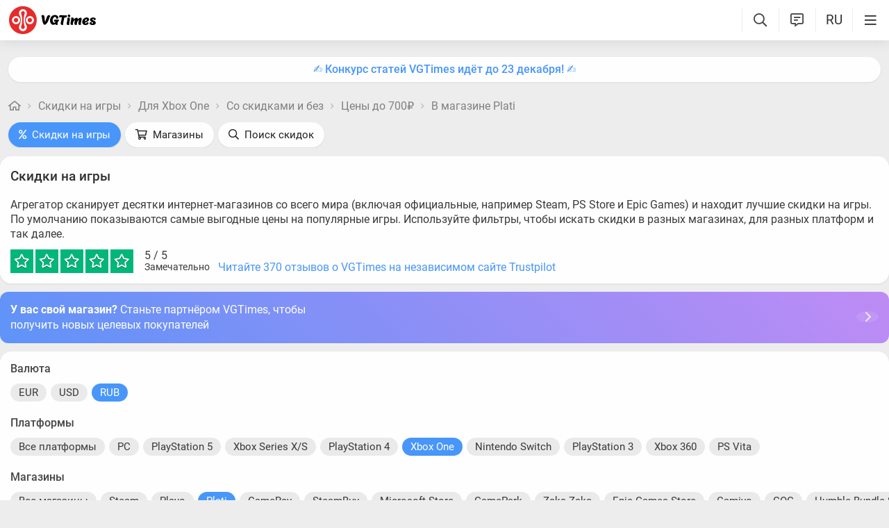

--- FILE ---
content_type: text/html; charset=utf-8
request_url: https://vgtimes.ru/discounts/xbox-one/doesntmatter/under700rub/plati/
body_size: 24949
content:
<!DOCTYPE html>
<html class="mobile" prefix="og:http://ogp.me/ns#" lang="ru" data-theme="light">
  <head>
    <meta name="verify-admitad" content="c1db6dbcf5" />
    <meta name="google-site-verification" content="rovnRcDpfqavwuHjPchT-Y32Ff66E4VMfuOGUtV8yz0" />
    <meta name="verify-admitad" content="f25ffcce38" />
    <meta name='ir-site-verification-token' value='-62502987'>
    <meta http-equiv="X-UA-Compatible" content="IE=edge" />
    <meta http-equiv="Content-Language" content="ru">
    <meta name="google-site-verification" content="UIrAFVFMi-t5ozw73qHeYxjhtMowpzkhcGfnA4Kkh9s" />
    
    <link rel="canonical" href="https://vgtimes.ru/discounts/xbox-one/doesntmatter/under700rub/plati/" />
    
    <meta charset="utf-8" />
    <meta name="viewport" content="width=device-width, initial-scale=1, maximum-scale=5">
    <meta name="facebook-domain-verification" content="1sudtrnrha9w5x8dlnkknrspougab2" />
    <meta name='yandex-verification' content='7daeb2a7484def83' />
    <meta name='yandex-verification' content='6262dfc3d43fb29c' />
    <meta name="google-site-verification" content="CfAkA7xaqZLiRNvMTQGQi93UoHaShstvzPzXQSndog0" />
    <meta name='wmail-verification' content='565054336c756354bc7c10e8e9efb329' />
    <meta property="og:site_name" content="VGTimes"/>
       
    <title>Скидки в Plati - декабрь 2025 - игры для xbox one до 700₽</title>
    
    <meta name="description" content="Скидки в Plati - декабрь 2025 - игры для xbox one до 700₽" />

    <meta property="og:title" content="Скидки в Plati - декабрь 2025 - игры для xbox one до 700₽" />
    <meta name="og:description" content="Скидки в Plati - декабрь 2025 - игры для xbox one до 700₽" />
    <meta property="og:url" content="https://vgtimes.ru/discounts/xbox-one/doesntmatter/under700rub/plati/" />

    <meta name="robots" content="all" />
    <link rel="search" type="application/opensearchdescription+xml" href="https://vgtimes.ru/engine/opensearch.php" title="VGTimes - все об играх и игровой индустрии" />
	<link rel="alternate" type="application/rss+xml" title="VGTimes - все об играх и игровой индустрии" href="https://vgtimes.ru/rss.xml" />
	<link rel="alternate" type="application/rss+xml" title="Гайды и руководства" href="https://vgtimes.ru/guides/rss.xml" />
	<link rel="alternate" type="application/rss+xml" title="Новости" href="https://vgtimes.ru/news/rss.xml" />
	<link rel="alternate" type="application/rss+xml" title="Секреты и пасхалки" href="https://vgtimes.ru/cheats/rss.xml" />
	<link rel="alternate" type="application/rss+xml" title="Статьи" href="https://vgtimes.ru/articles/rss.xml" />
    
    <style>
      :root{--podl-br:16px;--btn2-hov:-40px;--btn-size:2000px 200px;--sm-bl-pad:15px;--spad:12px;--spad-o:-12px;--hint-pd:10px;--main-pad:15px;--main-pad-double:30px;--main-pad-reverse:-15px;--inner-pad:20px;--inner-pad-reverse:-20px;--inner-pad-double:40px;--hint-br:12px;--input-trans:border .4s,box-shadow .4s;--header-height:70px}.mobile:root{--sm-bl-pad:15px;--main-pad:12px;--main-pad-double:24px;--main-pad-reverse:-12px;--inner-pad:15px;--inner-pad-reverse:-15px;--inner-pad-double:30px;--header-height:58px}:root[data-theme='light']{--money-clr:#ff9300;--gold-clr:#ff9300;--logo-circle-clr:#e62b2b;--logo-text-clr:#000;--logo-bg-clr:#fff;--podl-bg:#fefefe;--podl-sh:0 1px 0 1px rgb(0 0 0 / 4%);--link-clr:#202020;--link-ts:none;--link-td:none;--head-bg:#fff;--head-sh:0 0 20px #29292921;--btn-color:#393939;--btn-blue:#4896fa;--btn-green:#00b916;--btn-blue-hov:#57a1ff;--btn-bg:#eaeaea;--btn-hov:#f1f1f1;--btn-sh:0 1px 0px rgb(0 0 0 / 10%);--btn-brdr:#d8d8d8 1px solid;--input-bg:#efefef;--grey:#808080;--grey-und:#ebebeb;--light-grey:#999999;--ctree:#e9e9e9;--lighter-grey:#ddd;--superlight-grey:#dedede;--egrey:#e8e8e8;--hov-gg:#f3f3f3;--podl-lg-hover:#f7f7f7;--rred:#e62b2b;--white-blue-und:#4896fa99;--white-blue:#4896fa;--white-blue-text:#fff;--alerts-color:#3a9dff;--alerts-text:#ffffff;--h-clr:rgb(0 0 0 / 81%);--light-blue:#4896fa80;--ligher-blue:#e9f3ff;--bd-clr:#3a3a3a;--mbg:#ededed;--dgrey:#d1d1d1;--zgrey:#f6f6f6;--pgrey:#acacac;--mgrey:#f3f3f3;--hint-sh:0 0 20px #29292952;--hint-bg:#fff;--bold-clr:#000000ba;--comm-bs:1px 2px rgb(0 0 0 / 7%);--msearch-bg:#ffffff;--body-clr:#090909}:root[data-theme='classic']{--money-clr:#ffcb00;--gold-clr:#ffcb00;--logo-circle-clr:#c30000;--logo-text-clr:#fff;--logo-bg-clr:#fff;--podl-bg:#343434;--podl-sh:0 1px 0 1 pxrgb(0 0 0 / 4%);--link-clr:#efefef;--link-ts:none;--link-td:none;--head-bg:#373737;--head-sh:0 0 20px #1c1c1ced;--btn-color:#fff;--btn-blue:#866239;--btn-green:#008710;--btn-blue-hov:#a77b48;--btn-bg:#434343;--btn-hov:#555;--btn-sh:0 1px 0px rgb(0 0 0 / 10%);--btn-brdr:#535353 1px solid;--input-bg:#282828;--grey:#929292;--grey-und:#4f4f4f;--light-grey:#767676;--ctree:#484848;--lighter-grey:#5a5a5a;--superlight-grey:#525252;--egrey:#454545;--hov-gg:#414141;--podl-lg-hover:#3c3c3c;--rred:#ffea00;--white-blue-und:#ffffff5c;--white-blue:#dcad76;--white-blue-text:#ffffff;--alerts-color:#3a9dff;--alerts-text:#ffffff;--h-clr:#fff;--light-blue:rgb(220 173 118 / 50%);--ligher-blue:#785c3b;--bd-clr:#ddd;--mbg:#292929;--dgrey:#525252;--zgrey:#414141;--pgrey:#acacac;--mgrey:#3a3a3a;--hint-sh:0 0 20px #0a0a0aed;--hint-bg:#393939;--bold-clr:#fff;--comm-bs:none;--msearch-bg:#1d150c;--body-clr:#0f0f0f}:root[data-theme='dark']{--money-clr:#ff9300;--gold-clr:#ff9300;--logo-circle-clr:#fffa00;--logo-bg-clr:rgba(0,0,0,0);--podl-bg:#1d1d1d;--podl-sh:0 1px 0 1px rgb(0 0 0 / 4%);--link-clr:#fafafa;--link-ts:0 1px 0 #000000bd;--link-td:none;--head-bg:#181818;--head-sh:0 0 20px #000000ed;--btn-color:#fff;--btn-blue:#0e91e0;--btn-green:#00b916;--btn-blue-hov:#1faaff;--btn-bg:#313131;--btn-hov:#3c3c3c;--btn-sh:0 1px 0px rgb(0 0 0 / 10%);--btn-brdr:#535353 1px solid;--input-bg:#0c0c0c;--grey:#929292;--grey-und:#4f4f4f;--light-grey:#767676;--ctree:#484848;--lighter-grey:#5a5a5a;--superlight-grey:#343434;--egrey:#303030;--hov-gg:#2a2a2a;--podl-lg-hover:#252525;--rred:#fffa00;--white-blue-und:#ffffff2b;--white-blue:#0af;--white-blue-text:#fff;--alerts-color:#3a9dff;--alerts-text:#ffffff;--h-clr:#fff;--light-blue:rgb(0 170 255 / 50%);--ligher-blue:#0f325c;--bd-clr:#f8f8f8;--mbg:#111111;--dgrey:#525252;--zgrey:#272727;--pgrey:#acacac;--mgrey:#262626;--hint-sh:0 0 20px #000000;--hint-bg:#1f1f1f;--bold-clr:#fff;--comm-bs:none;--msearch-bg:#002035;--body-clr:#000}:root[data-theme='pink']{--money-clr:#ff9300;--gold-clr:#ff9300;--logo-circle-clr:#ff7eb8;--logo-text-clr:#000;--logo-bg-clr:rgba(0,0,0,0);--podl-bg:#ffffff;--podl-sh:0 2px 1px 0 #ffd7e9;--link-clr:#202020;--link-ts:none;--link-td:none;--head-bg:#fff url(/img/pink_head_bg.png?1);--head-sh:0 0 20px #29292921;--btn-color:#393939;--btn-blue:#00a6ff;--btn-green:#10d440;--btn-blue-hov:#23b2ff;--btn-bg:#eaeaea;--btn-hov:#f1f1f1;--btn-sh:0 1px 0 rgb(0 0 0 / 10%);--btn-brdr:#d8d8d8 1px solid;--input-bg:#efefef;--grey:gray;--grey-und:#ebebeb;--light-grey:#999;--ctree:#e9e9e9;--lighter-grey:#ddd;--superlight-grey:#dedede;--egrey:#e8e8e8;--hov-gg:#f3f3f3;--podl-lg-hover:#fdffc8;--rred:#f54d9a;--white-blue-und:#4896fa99;--white-blue:#00a6ff;--white-blue-text:#fff;--h-clr:rgb(0 0 0 / 81%);--light-blue:#4896fa80;--ligher-blue:#e9f3ff;--bd-clr:#3a3a3a;--mbg:#ffeef7;--dgrey:#d1d1d1;--zgrey:#f6f6f6;--pgrey:#acacac;--mgrey:#f3f3f3;--hint-sh:0 0 20px #29292952;--hint-bg:#fff;--bold-clr:#000000ba;--comm-bs:1px 2 pxrgb(0 0 0 / 7%);--msearch-bg:#fff;--body-clr:#090909}body{color:var(--bd-clr);text-decoration-color:var(--bd-clr);font-family:"Roboto",sans-serif;font-size:16px;margin:0;padding:0;position:relative;background-position:center var(--header-height);background-attachment:fixed;min-height:100%;height:inherit;-webkit-text-size-adjust:100%;-moz-text-size-adjust:100%;-ms-text-size-adjust:100%;text-size-adjust:100%;text-rendering:optimizeSpeed}h1{font-size:26px}a{color:var(--link-clr);font-size:16px;text-decoration:none;outline:none}s{color:inherit}b{color:var(--bold-clr);font-weight:500}.article_block b,.comment-text b{font-weight:600}strong{font-weight:500}input{font-family:inherit}body.afbrand>div:not(.adfshift):not(.smoothie_adf):first-child{height:auto!important}html{min-width:1040px;min-height:100%}html.mobile{min-width:initial}.vgt_orig_bg,body{background-color:var(--body-clr)}.mobile .vgt_orig_bg,.mobile body{background-color:var(--mbg)}.searchflow{position:fixed;top:-9999px}.afbrand:not(.strech) .adfox-banner-background{top:var(--header-height)!important}.adfox-banner-background{z-index:1}.vgt_orig_bg{position:fixed;top:0;left:0;width:100%;height:100%}body:not(.afbrand)[style*=background-image]{padding-top:200px}.mobile .header .logged>div{text-align:left}.mobile .header .logged{position:absolute;top:0;right:65px;line-height:inherit}.mobile .header .lisearch{display:block}.hmb.hamburger{right:0}.header .hmb.site_search{right:calc((var(--header-height) - 5px) * 3)}.hmb.lastcomm_a{right:calc((var(--header-height) - 5px) * 2)}.header .hmb.change_language{right:calc((var(--header-height) - 5px) * 1);font-size:19px}.header .hmb:before{height:60%;content:'';width:0;display:block;position:absolute;top:20%;border-left:var(--bold-clr) 1px solid;opacity:.1}.mobile .header .theme{position:initial}.hmb{top:0;position:absolute;height:100%;width:var(--header-height);text-align:center}.hmb .fa{font-size:19px;line-height:inherit;color:var(--bold-clr)}.mobile .mini_panel{padding:var(--main-pad);margin:0;line-height:25px}.mini_panel .promo{text-align:center;flex-grow:1;max-width:calc(100% - 400px)}.mobile .mini_panel .promo{max-width:100%}.mini_panel .promo a{white-space:nowrap;overflow:hidden;box-sizing:border-box;text-overflow:ellipsis;max-width:100%;vertical-align:middle;font-weight:500;color:var(--white-blue)}.mini_panel{display:flex;margin:var(--spad) 0;box-sizing:border-box;line-height:34px}header{width:100%;position:fixed;z-index:1001;top:0;height:var(--header-height);line-height:var(--header-height);background:var(--head-bg);box-shadow:var(--head-sh)}header .header{max-width:1600px;margin:0 auto;position:relative;z-index:1;height:100%;display:flex;align-items:center}.mobile header .header{justify-content:left}.vgt_logo4{font-size:45px;line-height:inherit;font-family:'icomoon-font';padding:0 var(--main-pad);margin-right:auto}.mobile .vgt_logo4{font-size:40px}.vgt_logo4 .fa{display:inline-flex;vertical-align:text-top}.fa.fa-vgt_logo_new_light:before{content:''}.fa-vgt_logo_new_light .path2:before{color:#393939}.llg .fa-vgt_logo_new_light .path3:before{color:var(--logo-circle-clr)}.llg .fa-vgt_logo_new_light .path2:before{color:var(--logo-bg-clr)}.llg .fa-vgt_logo_new_light .path1:before{color:var(--logo-text-clr)}.header .login .lgo,.header .themes,.header .site_search,.header .change_language{width:var(--header-height);display:block;text-align:center;font-size:23px;color:var(--h-clr)}.mobile .hmb{width:calc(var(--header-height) - 5px)}.header .theme,.header .logged{position:relative}.header .profile_wrapper{cursor:pointer;height:var(--header-height);width:var(--header-height);display:inline-block;text-align:center}.logged .profile2{background-position:center center;width:45px;height:45px;border-radius:60px;background-size:contain;display:inline-block;vertical-align:middle;overflow:hidden}.logged .profile2 .aimg{object-fit:cover;pointer-events:none;width:100%}body:not(.afbrand)[style*=background-image] .adfshift,.vgt_logo4 .lg1,.mini_panel .switchtab,.vgt_logo4 .l1,.vgt_logo4 .l2,.mobile .login .hmb,.mobile .logged .profile2,.afbrand .vgt_orig_bg,.sl .header .buttons,.header .f_search,.r_modal,.header .menu{display:none}.fa{font-style:normal;display:inline-block}.fa:before{content:'  '}.mobile .podl{top:var(--header-height);border-radius:0}html:not(.mobile) body:not(.strech) .podl{top:var(--header-height)!important}body>*{cursor:auto}.podl{min-height:100%;max-width:1280px;margin:0 auto;position:relative;z-index:3;background:var(--mbg);border-radius:var(--podl-br) var(--podl-br) 0 0;image-rendering:auto}.sl .hldr,.sl .content,.sl .comments_last,.sl .rss_grab,.sl .searchflow,.sl .admin_tool,.sl .pmhelp,.sl .pmphoto,.sl .chatslo,.sl .write_gr,.sl .leavec_m,.sl footer,.sl header .hamburger,.sl .content{visibility:hidden;max-width:100%;overflow:hidden}.content.specpage{margin:0;border-radius:0}@font-face{font-family:'Roboto';font-style:italic;font-weight:400;font-display:swap;src:url(/fonts/Roboto/KFOkCnqEu92Fr1Mu51xMIzIFKw.woff2) format('woff2');unicode-range:U+0301,U+0400-045F,U+0490-0491,U+04B0-04B1,U+2116}@font-face{font-family:'Roboto';font-style:italic;font-weight:400;font-display:swap;src:url(/fonts/Roboto/KFOkCnqEu92Fr1Mu51xIIzI.woff2) format('woff2');unicode-range:U+0000-00FF,U+0131,U+0152-0153,U+02BB-02BC,U+02C6,U+02DA,U+02DC,U+2000-206F,U+2074,U+20AC,U+2122,U+2191,U+2193,U+2212,U+2215,U+FEFF,U+FFFD}@font-face{font-family:'Roboto';font-style:normal;font-weight:400;font-display:swap;src:url(/fonts/Roboto/KFOmCnqEu92Fr1Mu5mxKOzY.woff2) format('woff2');unicode-range:U+0301,U+0400-045F,U+0490-0491,U+04B0-04B1,U+2116}@font-face{font-family:'Roboto';font-style:normal;font-weight:400;font-display:swap;src:url(/fonts/Roboto/KFOmCnqEu92Fr1Mu4mxZ.woff2) format('woff2');unicode-range:U+0000-00FF,U+0131,U+0152-0153,U+02BB-02BC,U+02C6,U+02DA,U+02DC,U+2000-206F,U+2074,U+20AC,U+2122,U+2191,U+2193,U+2212,U+2215,U+FEFF,U+FFFD}@font-face{font-family:'Roboto';font-style:normal;font-weight:500;font-display:swap;src:url(/fonts/Roboto/KFOlCnqEu92Fr1MmEU9fABc4EsA.woff2) format('woff2');unicode-range:U+0301,U+0400-045F,U+0490-0491,U+04B0-04B1,U+2116}@font-face{font-family:'Roboto';font-style:normal;font-weight:500;font-display:swap;src:url(/fonts/Roboto/KFOlCnqEu92Fr1MmEU9fBBc4.woff2) format('woff2');unicode-range:U+0000-00FF,U+0131,U+0152-0153,U+02BB-02BC,U+02C6,U+02DA,U+02DC,U+2000-206F,U+2074,U+20AC,U+2122,U+2191,U+2193,U+2212,U+2215,U+FEFF,U+FFFD}@font-face{font-family:'Roboto';font-style:normal;font-weight:700;font-display:swap;src:url(/fonts/Roboto/KFOlCnqEu92Fr1MmWUlfABc4EsA.woff2) format('woff2');unicode-range:U+0301,U+0400-045F,U+0490-0491,U+04B0-04B1,U+2116}@font-face{font-family:'Roboto';font-style:normal;font-weight:700;font-display:swap;src:url(/fonts/Roboto/KFOlCnqEu92Fr1MmWUlfBBc4.woff2) format('woff2');unicode-range:U+0000-00FF,U+0131,U+0152-0153,U+02BB-02BC,U+02C6,U+02DA,U+02DC,U+2000-206F,U+2074,U+20AC,U+2122,U+2191,U+2193,U+2212,U+2215,U+FEFF,U+FFFD}@font-face{font-family:'icomoon-font';src:url(/fonts/icomoon-font-v1.0/icomoon-font.woff2?587975) format("woff2");font-weight:400;font-style:normal;font-display:block}
    </style>
    <link rel="apple-touch-icon" sizes="180x180" href="/apple-touch-icon.png">
    <link rel="icon" type="image/png" sizes="32x32" href="/favicon-32x32.png">
    <link rel="icon" type="image/png" sizes="16x16" href="/favicon-16x16.png">
    <link rel="manifest" href="/site.webmanifest">
    <link rel="mask-icon" href="/safari-pinned-tab.svg" color="#ff0000">
    <meta name="msapplication-TileColor" content="#b91d47">
    <meta name="theme-color" content="#ffffff">
    <link rel="preload" href="/fonts/icomoon-font-v1.0/icomoon-font.woff2?587975" as="font" type="font/woff2" crossorigin="anonymous">
    <link rel="preload" href="/fonts/Roboto/KFOkCnqEu92Fr1Mu51xMIzIFKw.woff2" as="font" type="font/woff2" crossorigin="anonymous" />
    <link rel="preload" href="/fonts/Roboto/KFOkCnqEu92Fr1Mu51xIIzI.woff2" as="font" type="font/woff2" crossorigin="anonymous" />
    <link rel="preload" href="/fonts/Roboto/KFOmCnqEu92Fr1Mu5mxKOzY.woff2" as="font" type="font/woff2" crossorigin="anonymous" />
    <link rel="preload" href="/fonts/Roboto/KFOmCnqEu92Fr1Mu4mxZ.woff2" as="font" type="font/woff2" crossorigin="anonymous" />
    <link rel="preload" href="/fonts/Roboto/KFOlCnqEu92Fr1MmEU9fABc4EsA.woff2" as="font" type="font/woff2" crossorigin="anonymous" />
    <link rel="preload" href="/fonts/Roboto/KFOlCnqEu92Fr1MmEU9fBBc4.woff2" as="font" type="font/woff2" crossorigin="anonymous" />
    <link rel="preload" href="/fonts/Roboto/KFOlCnqEu92Fr1MmWUlfABc4EsA.woff2" as="font" type="font/woff2" crossorigin="anonymous" />
    <link rel="preload" href="/fonts/Roboto/KFOlCnqEu92Fr1MmWUlfBBc4.woff2" as="font" type="font/woff2" crossorigin="anonymous" />

    
  </head>
  <body class="sl " style="">
    
    
    
    
    
    <div id="gotop" style="display:none;"> <div><i class="fa fa-angle-up" aria-hidden="true"></i>Наверх</div> </div>
    
    
    
    
    
<header id="header">
  
  


  
  <div class="header">
    
    <a href="#menuopen" class="hamburger hmb" aria-label="Меню"
      >
      <i class="fa fa-bars2"></i>
      <span class="hamburger_alerts"></span>
    </a>
    
    

    
    
    <div class="login">
      <a href="#" class="hmb">
        <i class="fa fa-sign-in" aria-hidden="true"></i>
      </a>
    </div>
    
    

    

    <a href="/" class="vgt_logo4 llg" aria-label="Главная страница" data-pjax="main">
      
      <span class="fa fa-vgt_logo_new_light">
        <span class="path1"></span>
        <span class="path2"></span>
        <span class="path3"></span>
      </span>
      
    </a>

    <ul id="sidebar" class="menu  mobile">
      
      <li class="menu_user">
        
        
        <ul>
          <li>
            <a class="pl reg_" href="/#sign_in" target="_blank">
              <span class="rc">
                <div class="name"><i class="fa fa-sign-in" aria-hidden="true"></i>Войти</div>
              </span>
            </a>
          </li>
          <li class="drotted exp theme_switcher">
            <a href="#" class="ab_trig">
              <i class="fa fa-sun-bright1" aria-hidden="true"></i>Тема сайта
            </a>
            <div class="drop_block">
              <ul class="select_drop">
                <li class="theme_switch ss">
                  Тема: <span class="theme_name">системная</span>
                  <div class="switcher">
                    <a href="#" class="system l_ks active" data-id="1" data-opt="light"
                      data-name="системная"></a>
                    <a href="#" class="light l_ks " data-id="2" data-opt="light"
                      data-name="светлая"></a>
                    <a href="#" class="classic l_ks " data-id="3" data-opt="classic"
                      data-name="классическая"></a>
                    <a href="#" class="dark l_ks " data-id="4" data-opt="dark"
                      data-name="темная"></a>
                    <a href="#" class="pink l_ks " data-id="5" data-opt="pink"
                      data-name="розовая"></a>
                  </div>
                </li>
              </ul>
            </div>
          </li>
        </ul>
        
        
        
      

      
<li class="drotted exp" >
  
  
  <div  role="button" tabindex="0" class="mp">Новости<i class="fa fa-angle-down" aria-hidden="true"></i><i class="fa fa-angle-up" aria-hidden="true"></i></div>
  <div class="drop_block">
    <ul class="select_drop">
      

<li><a href="/news/">Все новости</a></li>


<li><a href="/gaming-news/">Новости игр</a></li>


<li><a href="/tech-and-hardware/">Железо и технологии</a></li>


<li><a href="/movies-and-tv-series/">Кино и сериалы</a></li>


<li><a href="/video/">Видео</a></li>


<li><a href="/free/">Халява</a></li>


<li><a href="/sales-promotions-discounts/">Распродажи акции и скидки</a></li>
                                                                        
    </ul>                              
  </div>    
  
</li>


<li class="drotted " >
  
  <a class="mp" href="/tests/">Тесты</a>
  
  
</li>


<li class="drotted exp" >
  
  
  <div  role="button" tabindex="0" class="mp">Статьи<i class="fa fa-angle-down" aria-hidden="true"></i><i class="fa fa-angle-up" aria-hidden="true"></i></div>
  <div class="drop_block">
    <ul class="select_drop">
      

<li><a href="/articles/">Все статьи</a></li>


<li><a href="/game-reviews/">Обзоры игр</a></li>


<li><a href="/video-game-previews/">Превью игр</a></li>


<li><a href="/movies-tv-series-reviews/">Обзоры кино и сериалов</a></li>


<li><a href="/tech-hardware-reviews/">Обзоры железа</a></li>


<li><a href="/vgtimes-interviews/">Интервью VGTimes</a></li>


<li><a href="/top-and-the-best/">ТОПы и подборки</a></li>


<li><a href="/cosplay/">Косплей</a></li>
                                                                        
    </ul>                              
  </div>    
  
</li>


<li class="drotted exp" >
  
  
  <div  role="button" tabindex="0" class="mp">Секреты<i class="fa fa-angle-down" aria-hidden="true"></i><i class="fa fa-angle-up" aria-hidden="true"></i></div>
  <div class="drop_block">
    <ul class="select_drop">
      

<li><a href="/guides/">Гайды</a></li>


<li><a href="/cheats/">Читы и пасхалки</a></li>
                                                                        
    </ul>                              
  </div>    
  
</li>


<li class="drotted exp" >
  
  
  <div  role="button" tabindex="0" class="mp">Игры<i class="fa fa-angle-down" aria-hidden="true"></i><i class="fa fa-angle-up" aria-hidden="true"></i></div>
  <div class="drop_block">
    <ul class="select_drop">
      

<li><a href="/games/">Календарь и даты выхода</a></li>


<li><a href="/games/top/">Популярные на этой неделе</a></li>


<li><a href="/games/anticipated/">Самые ожидаемые игры</a></li>


<li><a href="/screenshots/">Новые скриншоты</a></li>


<li><a href="/games/compilations/">Подборки игр</a></li>
                                                                        
    </ul>                              
  </div>    
  
</li>


<li class="drotted exp" >
  
  
  <div  role="button" tabindex="0" class="mp">Файлы<i class="fa fa-angle-down" aria-hidden="true"></i><i class="fa fa-angle-up" aria-hidden="true"></i></div>
  <div class="drop_block">
    <ul class="select_drop">
      

<li><a href="/files/">Все файлы для игр</a></li>


<li><a href="/files/cheats/trainers/">Трейнеры для игр</a></li>


<li><a href="/files/cheats/game-saves/">Сохранения</a></li>
                                                                        
    </ul>                              
  </div>    
  
</li>


<li class="drotted " >
  
  <a class="mp" href="/forum/">Форум</a>
  
  
</li>


<li class="drotted " >
  
  <a class="mp" href="/roulette/#traktir">Таверна</a>
  
  
</li>


<li class="drotted exp" >
  
  
  <div  role="button" tabindex="0" class="mp">Халява<i class="fa fa-angle-down" aria-hidden="true"></i><i class="fa fa-angle-up" aria-hidden="true"></i></div>
  <div class="drop_block">
    <ul class="select_drop">
      

<li><a href="/free/">Новости халявы</a></li>


<li><a href="/sales-promotions-discounts/">Распродажи акции и скидки</a></li>


<li><a href="/discounts/">Поиск скидок - агрегатор</a></li>


<li><a href="/discounts/windows-pc/from3percent/anyprice/steam/sort-discount-date/">Свежие скидки в Steam</a></li>


<li><a href="/discounts/anyplatform/from3percent/anyprice/epic-games/">Скидки в Epic Games Store</a></li>


<li><a href="/giveaways/">Раздачи ключей</a></li>
                                                                        
    </ul>                              
  </div>    
  
</li>



    </ul>

    <ul class="buttons">
      
      <li class="lisearch">
        <a href="#" aria-label="Поиск по сайту" class="site_search hmb">
          <i class="fa fa-search" aria-hidden="true"></i>
        </a>
      </li>
      <li class="language">
        <a href="#" aria-label="Выбор языка" class="change_language hmb">
          RU
        </a>
      </li>
      
      <li class="lastcomm">
        <a href="#" aria-label="Свежие комментарии" class="lastcomm_a hmb">
          <i class="fa fa-comment-alt-lines1" aria-hidden="true"></i>
        </a>
      </li>
      
      
      
      
    </ul>


    
  </div>
  
  </header>
    
    
    
    
    <div class="comments_last hidden r_modal" data-cstart="1">
      
      <div class="comments_block r_modal_inner">
        <div class="comments_title">
          <span>Новые комментарии</span>
          <i class="fa fa-times" aria-hidden="true"></i>
        </div>
        <div class="comments_block_content chat_block_content_wrap">
          <div class="comments_block_content_wrap">
          </div>
        </div>
      </div>
    </div>
    
    <div class="podl ">
      
      
      <span class="adf click"></span>
      
      
      
      
      <div id="pjax">
        <!--pjax_load-->
               
        <div class="content module_buygames " data-spec="" data-specid="" data-module="buygames">
          
          
          
          <div class="mini_panel  ">
            
            
            
            
            
            
            
            <div class="promo"><a target="_blank" href="https://vgtim.es/27BvUOU">✍️ Конкурс статей VGTimes идёт до 23 декабря! ✍️</a></div>
            
            
            
          </div>
          
          
          
          
            
            
            
            
            <!--banner_header_s--><!--banner_header_e-->
            
            
            
          
          
          
          
          
          
          
          <article id="games_pjax">
            
            
            <!--speedbar-start-->
<div class="radius speed">
  <a href="/" aria-label="Главная страница"><i class="fa fa-home" aria-hidden="true"></i></a>
  <i class="fa fa-angle-right" aria-hidden="true"></i>
  <a href="https://vgtimes.ru/discounts/">Скидки на игры</a> <i class="fa fa-angle-right" aria-hidden="true"></i> <a href="https://vgtimes.ru/discounts/xbox-one/">Для Xbox One</a> <i class="fa fa-angle-right" aria-hidden="true"></i> <a href="https://vgtimes.ru/discounts/xbox-one/doesntmatter/">Со скидками и без</a> <i class="fa fa-angle-right" aria-hidden="true"></i> <a href="https://vgtimes.ru/discounts/xbox-one/doesntmatter/under700rub/">Цены до 700₽</a> <i class="fa fa-angle-right" aria-hidden="true"></i> <a href="https://vgtimes.ru/discounts/xbox-one/doesntmatter/under700rub/plati">В магазине Plati</a>             
</div>
<!--speedbar-end-->
            
            
            <div id='dle-content'><div class="searchmenu discounts gb">
  <ul>
    <li class="l_res active"><a class="wbut btn_blue"
        href="/discounts/"><i class="fa fa-percent" aria-hidden="true"></i>Скидки на игры</a></li>
    <li class="l_res "><a class="wbut "
        href="/discounts/shops/"><i class="fa fa-shopping-cart" aria-hidden="true"></i>Магазины</a></li>
    <li class="l_res"><a class="wbut discounts_search" href="#"><i class="fa fa-search"
          aria-hidden="true"></i>Поиск скидок</a></li>
  </ul>
</div>

<div class="radius buygames">
  <div class="bg_content">
    
    <div class="bg_left">
      
      <div class="bg_radius">
        <h1 class="maintitle">Скидки на игры</h1>
        <div class="discounts_desc">Агрегатор сканирует десятки интернет-магазинов со всего мира (включая официальные, например Steam, PS Store и Epic Games) и находит лучшие скидки на игры. По умолчанию показываются самые выгодные цены на популярные игры. Используйте фильтры, чтобы искать скидки в разных магазинах, для разных платформ и так далее.</div>
        <div class="bg_rating">
          <div class="rb_">
            <div class="rating">
              <div class="bg" style="width: 100%"></div>
              <i class="fa fa-star" aria-hidden="true"></i><i class="fa fa-star" aria-hidden="true"></i><i
                class="fa fa-star" aria-hidden="true"></i><i class="fa fa-star" aria-hidden="true"></i><i
                class="fa fa-star" aria-hidden="true"></i>
            </div>
            <span class="rtn"><span class="rate_num">5</span> / 5<span
                class="verdict">Замечательно</span></span>
          </div>
          <a href="https://trustpilot.com/review/vgtimes.ru" target="_blank" class="inf l_ks">Читайте 370 отзывов о VGTimes на независимом сайте Trustpilot</a>
        </div>
      </div>
      
<div class="shop_connect_pan">
        <a href="/shop-connect.html" class="click"></a>
        <div class="text"><b>У вас свой магазин?</b> Станьте партнёром VGTimes, чтобы получить новых целевых покупателей</div>
        <div class="arrow"><i class="fa fa-chevron-right3" aria-hidden="true"></i></div>
      </div>

      <div id="discounts_result">
        <div class="filter bg_radius">
          <div class="f_title">
            Валюта
          </div>
          <div class="filter_block currencies">
            <a href="#" data-currency="eur" class="abba ">EUR</a><a href="#" data-currency="usd" class="abba ">USD</a><a href="#" data-currency="rub" class="abba btn_blue">RUB</a>
          </div>
          <div class="f_title">
            Платформы
          </div>
          <div class="filter_block">
            <a class="abba" href='/discounts/anyplatform/doesntmatter/under700rub/plati/#products_list'>Все платформы</a><a href='/discounts/windows-pc/doesntmatter/under700rub/plati/#products_list' class='abba'>PC</a><a href='/discounts/playstation5/doesntmatter/under700rub/plati/#products_list' class='abba'>PlayStation 5</a><a href='/discounts/xboxseriesxs/doesntmatter/under700rub/plati/#products_list' class='abba'>Xbox Series X/S</a><a href='/discounts/playstation4/doesntmatter/under700rub/plati/#products_list' class='abba'>PlayStation 4</a><a class="active abba btn_blue" href='/discounts/xbox-one/doesntmatter/under700rub/plati/#products_list' class='abba'>Xbox One</a><a href='/discounts/nintendo-switch/doesntmatter/under700rub/plati/#products_list' class='abba'>Nintendo Switch</a><a href='/discounts/playstation3/doesntmatter/under700rub/plati/#products_list' class='abba'>PlayStation 3</a><a href='/discounts/xbox360/doesntmatter/under700rub/plati/#products_list' class='abba'>Xbox 360</a><a href='/discounts/psvita/doesntmatter/under700rub/plati/#products_list' class='abba'>PS Vita</a>
          </div>
          
          <div class="morefilters less">
            <div class="f_title">
              Магазины
            </div>
            <div class="shopslist filter_block">
              <a href='/discounts/xbox-one/doesntmatter/under700rub/anyshop/#products_list' class="abba" data-shopname='all'>Все магазины</a><a href='/discounts/xbox-one/doesntmatter/under700rub/steam/#products_list' class='abba' data-shopname='steam'>Steam</a><a href='/discounts/xbox-one/doesntmatter/under700rub/playo/#products_list' class='abba' data-shopname='playo'>Playo</a><a class="active abba btn_blue" href='/discounts/xbox-one/doesntmatter/under700rub/plati/#products_list' class='abba' data-shopname='plati'>Plati</a><a href='/discounts/xbox-one/doesntmatter/under700rub/gameray/#products_list' class='abba' data-shopname='gameray'>GameRay</a><a href='/discounts/xbox-one/doesntmatter/under700rub/steambuy/#products_list' class='abba' data-shopname='steambuy'>SteamBuy</a><a href='/discounts/xbox-one/doesntmatter/under700rub/msstore/#products_list' class='abba' data-shopname='msstore'>Microsoft Store</a><a href='/discounts/xbox-one/doesntmatter/under700rub/gamepark/#products_list' class='abba' data-shopname='gamepark'>GamePark</a><a href='/discounts/xbox-one/doesntmatter/under700rub/zakazaka/#products_list' class='abba' data-shopname='zakazaka'>Zaka-Zaka</a><a href='/discounts/xbox-one/doesntmatter/under700rub/epic-games/#products_list' class='abba' data-shopname='epic-games'>Epic Games Store</a><a href='/discounts/xbox-one/doesntmatter/under700rub/gamivo/#products_list' class='abba' data-shopname='gamivo'>Gamivo</a><a href='/discounts/xbox-one/doesntmatter/under700rub/gog/#products_list' class='abba' data-shopname='gog'>GOG</a><a href='/discounts/xbox-one/doesntmatter/under700rub/humble/#products_list' class='abba' data-shopname='humble'>Humble Bundle Store</a><a href='/discounts/xbox-one/doesntmatter/under700rub/wmcentre/#products_list' class='abba' data-shopname='wmcentre'>WMCentre</a><a href='/discounts/xbox-one/doesntmatter/under700rub/hrkgame/#products_list' class='abba' data-shopname='hrkgame'>HRK Game</a><a href='/discounts/xbox-one/doesntmatter/under700rub/gamebilet/#products_list' class='abba' data-shopname='gamebilet'>GameBillet</a><a href='/discounts/xbox-one/doesntmatter/under700rub/indiegala/#products_list' class='abba' data-shopname='indiegala'>Indiegala</a><a href='/discounts/xbox-one/doesntmatter/under700rub/wyrel/#products_list' class='abba' data-shopname='wyrel'>Wyrel</a><a href='/discounts/xbox-one/doesntmatter/under700rub/gabestore/#products_list' class='abba' data-shopname='gabestore'>Gabestore</a><a href='/discounts/xbox-one/doesntmatter/under700rub/ggsel/#products_list' class='abba' data-shopname='ggsel'>GGsel</a><a href='/discounts/xbox-one/doesntmatter/under700rub/gamersbase/#products_list' class='abba' data-shopname='gamersbase'>GamersBase</a><a href='/discounts/xbox-one/doesntmatter/under700rub/keysforgamers/#products_list' class='abba' data-shopname='keysforgamers'>Keysforgamers</a><a href='/discounts/xbox-one/doesntmatter/under700rub/steampay/#products_list' class='abba' data-shopname='steampay'>Steampay</a><a href='/discounts/xbox-one/doesntmatter/under700rub/gameflame/#products_list' class='abba' data-shopname='gameflame'>GameFlame</a><a href='/discounts/xbox-one/doesntmatter/under700rub/myconsolestore/#products_list' class='abba' data-shopname='myconsolestore'>MyConsoleStore</a><a href='/discounts/xbox-one/doesntmatter/under700rub/pressf/#products_list' class='abba' data-shopname='pressf'>PressF</a>
            </div>
            <div class="f_title">
              Скидки
            </div>
            <div class="filter_block">
              <a class="active btn_blue abba" href='/discounts/xbox-one/doesntmatter/under700rub/plati/#products_list'>Со скидками и без</a><a class="abba" href='/discounts/xbox-one/from3percent/under700rub/plati/#products_list'>От 3%</a><a class="abba" href='/discounts/xbox-one/from10percent/under700rub/plati/#products_list'>От 10%</a><a class="abba" href='/discounts/xbox-one/from20percent/under700rub/plati/#products_list'>От 20%</a><a class="abba" href='/discounts/xbox-one/from30percent/under700rub/plati/#products_list'>От 30%</a><a class="abba" href='/discounts/xbox-one/from50percent/under700rub/plati/#products_list'>От 50%</a><a class="abba" href='/discounts/xbox-one/from70percent/under700rub/plati/#products_list'>От 70%</a><a class="abba" href='/discounts/xbox-one/from90percent/under700rub/plati/#products_list'>От 90%</a>
            </div>
            <div class="f_title">
              Стоимость
            </div>
            <script>
              var range1 = '1';
              var range2 = '700';
              var range_active = '0';
              var range_currency = '₽';
              var range_currency_alt_name = 'rub';
              var min_range = '1';
              var range_step = '1';
              var max_range = '10000';             
            </script>
            <div class="pr_par">
              <div class="price_range"></div>
              <a href="#" class="submit abba "
                data-range="/discounts/xbox-one/doesntmatter/{range}/plati/#products_list">Применить диапазон цен</a>
            </div>
            <div class="filter_block">
              <a class="abba" href='/discounts/xbox-one/doesntmatter/anyprice/plati/#products_list'>Любая</a><a class="abba" href='/discounts/xbox-one/doesntmatter/under100rub/plati/#products_list'>Цены до 100₽</a><a class="abba" href='/discounts/xbox-one/doesntmatter/under200rub/plati/#products_list'>Цены до 200₽</a><a class="abba" href='/discounts/xbox-one/doesntmatter/under300rub/plati/#products_list'>Цены до 300₽</a><a class="abba" href='/discounts/xbox-one/doesntmatter/under500rub/plati/#products_list'>Цены до 500₽</a><a class="active btn_blue abba" href='/discounts/xbox-one/doesntmatter/under700rub/plati/#products_list'>Цены до 700₽</a><a class="abba" href='/discounts/xbox-one/doesntmatter/under1000rub/plati/#products_list'>Цены до 1000₽</a><a class="abba" href='/discounts/xbox-one/doesntmatter/under1500rub/plati/#products_list'>Цены до 1500₽</a><a class="abba" href='/discounts/xbox-one/doesntmatter/under2000rub/plati/#products_list'>Цены до 2000₽</a>
            </div>
          </div>
          
        </div>
        <a name="products_list"></a>
        <div class="bg_radius">
          <h2>Скидки в Plati</h2>
          <div class="sort">
            <select data-url="/discounts/xbox-one/doesntmatter/under700rub/plati/{sort}/" class="abba nsort">
              <option value="sort-popularity" selected>по популярности</option>
              <option value="sort-discount-date" >по дате скидки</option>
              <option value="sort-price" >по стоимости</option>
              <option value="sort-discount" >по размеру скидки</option>
              <option value="sort-title" >по названию</option>
            </select>
          </div>
        </div>

        
        <div class="usefulhint prices_hint bg_radius"> <i class="fa fa-exclamation-circle"
            aria-hidden="true"></i>Отображаются только избранные товары с лучшими ценами из этого магазина. Чтобы посмотреть все товары из магазина <a class="l_ks" href="/discounts/xbox-one/doesntmatter/under700rub/plati/?allprices#products_list'">нажмите сюда</a></div>
        
        
        <div class="nav">
          
<div class="pagination_prev_next">
    <span class="oppp">
    ← Назад
    </span>        
    <a class="oppp "  href="/discounts/xbox-one/doesntmatter/under700rub/plati/page/2/#products_list">
    Далее →
    </a>    
</div>
    
<div class="pg">
    
    <span class='c_p'>1</span> <a class="" href="/discounts/xbox-one/doesntmatter/under700rub/plati/page/2/#products_list">2</a> 
    
</div>
        </div>
        
        <div class="products_table">
          <div class="products_search_par " data-id="154590831" data-md5="34c4d165fe5f958e9b0644fde83c3d80" data-gameid="49592" data-hpos="right">
  <a href="/shop_redirect/?url=https%3A%2F%2Fvgtim.es%2FdPeBlj0&shop=plati&product_id=154590831" target="_blank" class="f_click"></a>
  <div class="products_search">
    <div class="shop_info ">
      
      <img class="lazyload" src="data:image/svg+xml,%3Csvg xmlns='http://www.w3.org/2000/svg' viewBox='0 0 120 67'%3E%3C/svg%3E"
        data-src="https://files.vgtimes.ru/si/shop_154590831_ru.webp" width="120" height="67"  alt="Stardew Valley Xbox One/Series активация" border="0" />
      
    </div>
    <div class="s_content">
      <div class="title">
        Stardew Valley Xbox One/Series активация
      </div>
      <div class="eprice">
        
        <span class="aprice price_badge">270 ₽</span>
        
        <span class='oldprice'>523 ₽</span>
        <div class="percent discount_badge">-48%</div>
        
        
        <a href="#" class="price_history l_ks" title="История цены"><i class="fa fa-analytics"
            aria-hidden="true"></i></a>
        
        
        
      </div>
      <div class="spar">

        

        
        <div class="pla">
          Xbox One
        </div>
        
        <div class="shop_data">
          <a href="/discounts/shops/plati/" class="shopm l_ks">
            Plati
          </a>
          
          <span class="s_rating">
            <i class="fa fa-star1" aria-hidden="true"></i>2.7
          </span>
          
          
          <a href="/discounts/shops/plati/#comments" class="l_ks s_reviews">
            88 отзывов
          </a>
          
          
          
        </div>
      </div>
    </div>
  </div>
</div><div class="products_search_par " data-id="154161104" data-md5="cb275590b0c9a11c838110cc3ba7474b" data-gameid="468" data-hpos="right">
  <a href="/shop_redirect/?url=https%3A%2F%2Fvgtim.es%2FMPBRj&shop=plati&product_id=154161104" target="_blank" class="f_click"></a>
  <div class="products_search">
    <div class="shop_info ">
      
      <img class="lazyload" src="data:image/svg+xml,%3Csvg xmlns='http://www.w3.org/2000/svg' viewBox='0 0 120 67'%3E%3C/svg%3E"
        data-src="https://files.vgtimes.ru/si/shop_154161104_ru.webp" width="120" height="67"  alt="Resident Evil 4 Xbox One KEY" border="0" />
      
    </div>
    <div class="s_content">
      <div class="title">
        Resident Evil 4 Xbox One KEY
      </div>
      <div class="eprice">
        
        <span class="aprice price_badge">443 ₽</span>
        
        
        
        
        
        <a href="#" class="price_history l_ks" title="История цены"><i class="fa fa-analytics"
            aria-hidden="true"></i></a>
        
        
        
      </div>
      <div class="spar">

        

        
        <div class="pla">
          Xbox One
        </div>
        
        <div class="shop_data">
          <a href="/discounts/shops/plati/" class="shopm l_ks">
            Plati
          </a>
          
          <span class="s_rating">
            <i class="fa fa-star1" aria-hidden="true"></i>2.7
          </span>
          
          
          <a href="/discounts/shops/plati/#comments" class="l_ks s_reviews">
            88 отзывов
          </a>
          
          
          
        </div>
      </div>
    </div>
  </div>
</div><div class="products_search_par " data-id="154157718" data-md5="dd1f0f931e41e801487d7891ebfde358" data-gameid="49656" data-hpos="right">
  <a href="/shop_redirect/?url=https%3A%2F%2Fvgtim.es%2FBCL8At0&shop=plati&product_id=154157718" target="_blank" class="f_click"></a>
  <div class="products_search">
    <div class="shop_info ">
      
      <img class="lazyload" src="data:image/svg+xml,%3Csvg xmlns='http://www.w3.org/2000/svg' viewBox='0 0 120 67'%3E%3C/svg%3E"
        data-src="https://files.vgtimes.ru/si/shop_154157718_ru.webp" width="120" height="67"  alt="Devil May Cry 5  + Vergil Xbox One Series XS КЛЮЧ" border="0" />
      
    </div>
    <div class="s_content">
      <div class="title">
        Devil May Cry 5  + Vergil Xbox One Series XS КЛЮЧ
      </div>
      <div class="eprice">
        
        <span class="aprice price_badge">665 ₽</span>
        
        <span class='oldprice'>678 ₽</span>
        <div class="percent discount_badge">-1%</div>
        
        
        <a href="#" class="price_history l_ks" title="История цены"><i class="fa fa-analytics"
            aria-hidden="true"></i></a>
        
        
        
      </div>
      <div class="spar">

        

        
        <div class="pla">
          Xbox One
        </div>
        
        <div class="shop_data">
          <a href="/discounts/shops/plati/" class="shopm l_ks">
            Plati
          </a>
          
          <span class="s_rating">
            <i class="fa fa-star1" aria-hidden="true"></i>2.7
          </span>
          
          
          <a href="/discounts/shops/plati/#comments" class="l_ks s_reviews">
            88 отзывов
          </a>
          
          
          
        </div>
      </div>
    </div>
  </div>
</div><div class="products_search_par " data-id="154120899" data-md5="845a5f3908dcde3370dc9992ad335265" data-gameid="59468" data-hpos="right">
  <a href="/shop_redirect/?url=https%3A%2F%2Fvgtim.es%2F0a5Ottn&shop=plati&product_id=154120899" target="_blank" class="f_click"></a>
  <div class="products_search">
    <div class="shop_info ">
      
      <img class="lazyload" src="data:image/svg+xml,%3Csvg xmlns='http://www.w3.org/2000/svg' viewBox='0 0 120 67'%3E%3C/svg%3E"
        data-src="https://files.vgtimes.ru/si/shop_154120899_ru.webp" width="120" height="67"  alt="Dark Souls: Remastered Xbox Live ключ Global" border="0" />
      
    </div>
    <div class="s_content">
      <div class="title">
        Dark Souls: Remastered Xbox Live ключ Global
      </div>
      <div class="eprice">
        
        <span class="aprice price_badge">495 ₽</span>
        
        
        
        
        
        <a href="#" class="price_history l_ks" title="История цены"><i class="fa fa-analytics"
            aria-hidden="true"></i></a>
        
        
        
      </div>
      <div class="spar">

        

        
        <div class="pla">
          Xbox One
        </div>
        
        <div class="shop_data">
          <a href="/discounts/shops/plati/" class="shopm l_ks">
            Plati
          </a>
          
          <span class="s_rating">
            <i class="fa fa-star1" aria-hidden="true"></i>2.7
          </span>
          
          
          <a href="/discounts/shops/plati/#comments" class="l_ks s_reviews">
            88 отзывов
          </a>
          
          
          
        </div>
      </div>
    </div>
  </div>
</div><div class="products_search_par " data-id="154590709" data-md5="1748ce3feb241586cc86b21c7dc61159" data-gameid="64917" data-hpos="right">
  <a href="/shop_redirect/?url=https%3A%2F%2Fvgtim.es%2F2yNv2Nt&shop=plati&product_id=154590709" target="_blank" class="f_click"></a>
  <div class="products_search">
    <div class="shop_info ">
      
      <img class="lazyload" src="data:image/svg+xml,%3Csvg xmlns='http://www.w3.org/2000/svg' viewBox='0 0 120 67'%3E%3C/svg%3E"
        data-src="https://files.vgtimes.ru/si/shop_154590709_ru.webp" width="120" height="67"  alt="Assassin’s Creed Mirage Deluxe Edition Xbox One/Series" border="0" />
      
    </div>
    <div class="s_content">
      <div class="title">
        Assassin’s Creed Mirage Deluxe Edition Xbox One/Series
      </div>
      <div class="eprice">
        
        <span class="aprice price_badge">450 ₽</span>
        
        <span class='oldprice'>1238 ₽</span>
        <div class="percent discount_badge">-63%</div>
        
        
        <a href="#" class="price_history l_ks" title="История цены"><i class="fa fa-analytics"
            aria-hidden="true"></i></a>
        
        
        
      </div>
      <div class="spar">

        

        
        <div class="pla">
          Xbox One
        </div>
        
        <div class="shop_data">
          <a href="/discounts/shops/plati/" class="shopm l_ks">
            Plati
          </a>
          
          <span class="s_rating">
            <i class="fa fa-star1" aria-hidden="true"></i>2.7
          </span>
          
          
          <a href="/discounts/shops/plati/#comments" class="l_ks s_reviews">
            88 отзывов
          </a>
          
          
          
        </div>
      </div>
    </div>
  </div>
</div><div class="products_search_par " data-id="154148234" data-md5="0e6f34bb4ed62579ce737a6c751260fe" data-gameid="41441" data-hpos="right">
  <a href="/shop_redirect/?url=https%3A%2F%2Fvgtim.es%2FqnyF2&shop=plati&product_id=154148234" target="_blank" class="f_click"></a>
  <div class="products_search">
    <div class="shop_info ">
      
      <img class="lazyload" src="data:image/svg+xml,%3Csvg xmlns='http://www.w3.org/2000/svg' viewBox='0 0 120 67'%3E%3C/svg%3E"
        data-src="https://files.vgtimes.ru/si/shop_154148234_ru.webp" width="120" height="67"  alt="The Evil Within XBOX ONE Ключ + RUSSIA" border="0" />
      
    </div>
    <div class="s_content">
      <div class="title">
        The Evil Within XBOX ONE Ключ + RUSSIA
      </div>
      <div class="eprice">
        
        <span class="aprice price_badge">551 ₽</span>
        
        
        
        
        
        <a href="#" class="price_history l_ks" title="История цены"><i class="fa fa-analytics"
            aria-hidden="true"></i></a>
        
        
        
      </div>
      <div class="spar">

        

        
        <div class="pla">
          Xbox One
        </div>
        
        <div class="shop_data">
          <a href="/discounts/shops/plati/" class="shopm l_ks">
            Plati
          </a>
          
          <span class="s_rating">
            <i class="fa fa-star1" aria-hidden="true"></i>2.7
          </span>
          
          
          <a href="/discounts/shops/plati/#comments" class="l_ks s_reviews">
            88 отзывов
          </a>
          
          
          
        </div>
      </div>
    </div>
  </div>
</div><div class="products_search_par " data-id="154264134" data-md5="eb9d8060e155fed310547335f45e4884" data-gameid="64689" data-hpos="right">
  <a href="/shop_redirect/?url=https%3A%2F%2Fvgtim.es%2F3t1WjtA&shop=plati&product_id=154264134" target="_blank" class="f_click"></a>
  <div class="products_search">
    <div class="shop_info ">
      
      <img class="lazyload" src="data:image/svg+xml,%3Csvg xmlns='http://www.w3.org/2000/svg' viewBox='0 0 120 67'%3E%3C/svg%3E"
        data-src="https://files.vgtimes.ru/si/shop_154264134_ru.webp" width="120" height="67"  alt="THE CALLISTO PROTOCOL  XBOX ONE КЛЮЧ" border="0" />
      
    </div>
    <div class="s_content">
      <div class="title">
        THE CALLISTO PROTOCOL  XBOX ONE КЛЮЧ
      </div>
      <div class="eprice">
        
        <span class="aprice price_badge">425 ₽</span>
        
        
        
        
        
        <a href="#" class="price_history l_ks" title="История цены"><i class="fa fa-analytics"
            aria-hidden="true"></i></a>
        
        
        
      </div>
      <div class="spar">

        

        
        <div class="pla">
          Xbox One
        </div>
        
        <div class="shop_data">
          <a href="/discounts/shops/plati/" class="shopm l_ks">
            Plati
          </a>
          
          <span class="s_rating">
            <i class="fa fa-star1" aria-hidden="true"></i>2.7
          </span>
          
          
          <a href="/discounts/shops/plati/#comments" class="l_ks s_reviews">
            88 отзывов
          </a>
          
          
          
        </div>
      </div>
    </div>
  </div>
</div><div class="products_search_par " data-id="154209397" data-md5="c5bd67173a18d90687f3c4c29835cf0a" data-gameid="48240" data-hpos="right">
  <a href="/shop_redirect/?url=https%3A%2F%2Fvgtim.es%2FU_S4hrs&shop=plati&product_id=154209397" target="_blank" class="f_click"></a>
  <div class="products_search">
    <div class="shop_info ">
      
      <img class="lazyload" src="data:image/svg+xml,%3Csvg xmlns='http://www.w3.org/2000/svg' viewBox='0 0 120 67'%3E%3C/svg%3E"
        data-src="https://files.vgtimes.ru/si/shop_154209397_ru.webp" width="120" height="67"  alt="Dying Light: The Following (DLC) XBOX ONE XBOX KEY" border="0" />
      
    </div>
    <div class="s_content">
      <div class="title">
        Dying Light: The Following (DLC) XBOX ONE XBOX KEY
      </div>
      <div class="eprice">
        
        <span class="aprice price_badge">306 ₽</span>
        
        
        
        
        
        <a href="#" class="price_history l_ks" title="История цены"><i class="fa fa-analytics"
            aria-hidden="true"></i></a>
        
        
        
      </div>
      <div class="spar">

        

        
        <div class="pla">
          Xbox One
        </div>
        
        <div class="shop_data">
          <a href="/discounts/shops/plati/" class="shopm l_ks">
            Plati
          </a>
          
          <span class="s_rating">
            <i class="fa fa-star1" aria-hidden="true"></i>2.7
          </span>
          
          
          <a href="/discounts/shops/plati/#comments" class="l_ks s_reviews">
            88 отзывов
          </a>
          
          
          
        </div>
      </div>
    </div>
  </div>
</div><div class="products_search_par " data-id="154149228" data-md5="c751d9a3ca298c82294c9fcf057f16a3" data-gameid="1336" data-hpos="right">
  <a href="/shop_redirect/?url=https%3A%2F%2Fvgtim.es%2FWowgauZ&shop=plati&product_id=154149228" target="_blank" class="f_click"></a>
  <div class="products_search">
    <div class="shop_info ">
      
      <img class="lazyload" src="data:image/svg+xml,%3Csvg xmlns='http://www.w3.org/2000/svg' viewBox='0 0 120 67'%3E%3C/svg%3E"
        data-src="https://files.vgtimes.ru/si/shop_154149228_ru.webp" width="120" height="67"  alt="Thief Xbox One/Series Ключ" border="0" />
      
    </div>
    <div class="s_content">
      <div class="title">
        Thief Xbox One/Series Ключ
      </div>
      <div class="eprice">
        
        <span class="aprice price_badge">155 ₽</span>
        
        
        
        
        
        <a href="#" class="price_history l_ks" title="История цены"><i class="fa fa-analytics"
            aria-hidden="true"></i></a>
        
        
        
      </div>
      <div class="spar">

        

        
        <div class="pla">
          Xbox One
        </div>
        
        <div class="shop_data">
          <a href="/discounts/shops/plati/" class="shopm l_ks">
            Plati
          </a>
          
          <span class="s_rating">
            <i class="fa fa-star1" aria-hidden="true"></i>2.7
          </span>
          
          
          <a href="/discounts/shops/plati/#comments" class="l_ks s_reviews">
            88 отзывов
          </a>
          
          
          
        </div>
      </div>
    </div>
  </div>
</div><div class="products_search_par " data-id="154281324" data-md5="33219c1eba19ee97ead6b0b2ddaa51e7" data-gameid="1252" data-hpos="right">
  <a href="/shop_redirect/?url=https%3A%2F%2Fvgtim.es%2FivZJUr9&shop=plati&product_id=154281324" target="_blank" class="f_click"></a>
  <div class="products_search">
    <div class="shop_info ">
      
      <img class="lazyload" src="data:image/svg+xml,%3Csvg xmlns='http://www.w3.org/2000/svg' viewBox='0 0 120 67'%3E%3C/svg%3E"
        data-src="https://files.vgtimes.ru/si/shop_154281324_ru.webp" width="120" height="67"  alt="Prison Architect Xbox One Edition XBOX" border="0" />
      
    </div>
    <div class="s_content">
      <div class="title">
        Prison Architect Xbox One Edition XBOX
      </div>
      <div class="eprice">
        
        <span class="aprice price_badge">244 ₽</span>
        
        
        
        
        
        <a href="#" class="price_history l_ks" title="История цены"><i class="fa fa-analytics"
            aria-hidden="true"></i></a>
        
        
        
      </div>
      <div class="spar">

        

        
        <div class="pla">
          Xbox One
        </div>
        
        <div class="shop_data">
          <a href="/discounts/shops/plati/" class="shopm l_ks">
            Plati
          </a>
          
          <span class="s_rating">
            <i class="fa fa-star1" aria-hidden="true"></i>2.7
          </span>
          
          
          <a href="/discounts/shops/plati/#comments" class="l_ks s_reviews">
            88 отзывов
          </a>
          
          
          
        </div>
      </div>
    </div>
  </div>
</div><div class="products_search_par " data-id="154354252" data-md5="f3354f3fdafcae0898bd28a1f0cebbb5" data-gameid="68927" data-hpos="right">
  <a href="/shop_redirect/?url=https%3A%2F%2Fvgtim.es%2F6F3C4W7&shop=plati&product_id=154354252" target="_blank" class="f_click"></a>
  <div class="products_search">
    <div class="shop_info ">
      
      <img class="lazyload" src="data:image/svg+xml,%3Csvg xmlns='http://www.w3.org/2000/svg' viewBox='0 0 120 67'%3E%3C/svg%3E"
        data-src="https://files.vgtimes.ru/si/shop_154354252_ru.webp" width="120" height="67"  alt="Goat Simulator 3 Xbox One Edition XBOX" border="0" />
      
    </div>
    <div class="s_content">
      <div class="title">
        Goat Simulator 3 Xbox One Edition XBOX
      </div>
      <div class="eprice">
        
        <span class="aprice price_badge">254 ₽</span>
        
        
        
        
        
        <a href="#" class="price_history l_ks" title="История цены"><i class="fa fa-analytics"
            aria-hidden="true"></i></a>
        
        
        
      </div>
      <div class="spar">

        

        
        <div class="pla">
          Xbox One
        </div>
        
        <div class="shop_data">
          <a href="/discounts/shops/plati/" class="shopm l_ks">
            Plati
          </a>
          
          <span class="s_rating">
            <i class="fa fa-star1" aria-hidden="true"></i>2.7
          </span>
          
          
          <a href="/discounts/shops/plati/#comments" class="l_ks s_reviews">
            88 отзывов
          </a>
          
          
          
        </div>
      </div>
    </div>
  </div>
</div><div class="products_search_par " data-id="154325175" data-md5="b4051ed48f12dfeef88878652a414b94" data-gameid="63015" data-hpos="right">
  <a href="/shop_redirect/?url=https%3A%2F%2Fvgtim.es%2FFQxmm9H&shop=plati&product_id=154325175" target="_blank" class="f_click"></a>
  <div class="products_search">
    <div class="shop_info ">
      
      <img class="lazyload" src="data:image/svg+xml,%3Csvg xmlns='http://www.w3.org/2000/svg' viewBox='0 0 120 67'%3E%3C/svg%3E"
        data-src="https://files.vgtimes.ru/si/shop_154325175_ru.webp" width="120" height="67"  alt="Battlefield  2042 Xbox One Ключ" border="0" />
      
    </div>
    <div class="s_content">
      <div class="title">
        Battlefield  2042 Xbox One Ключ
      </div>
      <div class="eprice">
        
        <span class="aprice price_badge">442 ₽</span>
        
        
        
        
        
        <a href="#" class="price_history l_ks" title="История цены"><i class="fa fa-analytics"
            aria-hidden="true"></i></a>
        
        
        
      </div>
      <div class="spar">

        

        
        <div class="pla">
          Xbox One
        </div>
        
        <div class="shop_data">
          <a href="/discounts/shops/plati/" class="shopm l_ks">
            Plati
          </a>
          
          <span class="s_rating">
            <i class="fa fa-star1" aria-hidden="true"></i>2.7
          </span>
          
          
          <a href="/discounts/shops/plati/#comments" class="l_ks s_reviews">
            88 отзывов
          </a>
          
          
          
        </div>
      </div>
    </div>
  </div>
</div><div class="products_search_par " data-id="154448161" data-md5="85a432e700909696dcfa40ec98b21638" data-gameid="44040" data-hpos="right">
  <a href="/shop_redirect/?url=https%3A%2F%2Fvgtim.es%2FHodt3cw&shop=plati&product_id=154448161" target="_blank" class="f_click"></a>
  <div class="products_search">
    <div class="shop_info ">
      
      <img class="lazyload" src="data:image/svg+xml,%3Csvg xmlns='http://www.w3.org/2000/svg' viewBox='0 0 120 67'%3E%3C/svg%3E"
        data-src="https://files.vgtimes.ru/si/shop_154448161_ru.webp" width="120" height="67"  alt="INSIDE EU XBOX One КЛЮЧ   ЕВРОПА" border="0" />
      
    </div>
    <div class="s_content">
      <div class="title">
        INSIDE EU XBOX One КЛЮЧ   ЕВРОПА
      </div>
      <div class="eprice">
        
        <span class="aprice price_badge">616 ₽</span>
        
        
        
        
        
        <a href="#" class="price_history l_ks" title="История цены"><i class="fa fa-analytics"
            aria-hidden="true"></i></a>
        
        
        
      </div>
      <div class="spar">

        

        
        <div class="pla">
          Xbox One
        </div>
        
        <div class="shop_data">
          <a href="/discounts/shops/plati/" class="shopm l_ks">
            Plati
          </a>
          
          <span class="s_rating">
            <i class="fa fa-star1" aria-hidden="true"></i>2.7
          </span>
          
          
          <a href="/discounts/shops/plati/#comments" class="l_ks s_reviews">
            88 отзывов
          </a>
          
          
          
        </div>
      </div>
    </div>
  </div>
</div><div class="products_search_par " data-id="154128666" data-md5="5de394b88f9397257335f21eb92a8a93" data-gameid="49979" data-hpos="right">
  <a href="/shop_redirect/?url=https%3A%2F%2Fvgtim.es%2FSZ8Qqoq&shop=plati&product_id=154128666" target="_blank" class="f_click"></a>
  <div class="products_search">
    <div class="shop_info ">
      
      <img class="lazyload" src="data:image/svg+xml,%3Csvg xmlns='http://www.w3.org/2000/svg' viewBox='0 0 120 67'%3E%3C/svg%3E"
        data-src="https://files.vgtimes.ru/si/shop_154128666_ru.webp" width="120" height="67"  alt="Call of Duty: Modern Warfare Remastered Xbox One Ключ" border="0" />
      
    </div>
    <div class="s_content">
      <div class="title">
        Call of Duty: Modern Warfare Remastered Xbox One Ключ
      </div>
      <div class="eprice">
        
        <span class="aprice price_badge">524 ₽</span>
        
        
        
        
        
        <a href="#" class="price_history l_ks" title="История цены"><i class="fa fa-analytics"
            aria-hidden="true"></i></a>
        
        
        
      </div>
      <div class="spar">

        

        
        <div class="pla">
          Xbox One
        </div>
        
        <div class="shop_data">
          <a href="/discounts/shops/plati/" class="shopm l_ks">
            Plati
          </a>
          
          <span class="s_rating">
            <i class="fa fa-star1" aria-hidden="true"></i>2.7
          </span>
          
          
          <a href="/discounts/shops/plati/#comments" class="l_ks s_reviews">
            88 отзывов
          </a>
          
          
          
        </div>
      </div>
    </div>
  </div>
</div><div class="products_search_par " data-id="154590874" data-md5="56a8ad6bf2d1d77f760d0bdfe7a39278" data-gameid="91" data-hpos="right">
  <a href="/shop_redirect/?url=https%3A%2F%2Fvgtim.es%2FWAmLmC3&shop=plati&product_id=154590874" target="_blank" class="f_click"></a>
  <div class="products_search">
    <div class="shop_info ">
      
      <img class="lazyload" src="data:image/svg+xml,%3Csvg xmlns='http://www.w3.org/2000/svg' viewBox='0 0 120 67'%3E%3C/svg%3E"
        data-src="https://files.vgtimes.ru/si/shop_154590874_ru.webp" width="120" height="67"  alt="Dead Rising 2 Xbox One активация" border="0" />
      
    </div>
    <div class="s_content">
      <div class="title">
        Dead Rising 2 Xbox One активация
      </div>
      <div class="eprice">
        
        <span class="aprice price_badge">590 ₽</span>
        
        
        
        
        
        <a href="#" class="price_history l_ks" title="История цены"><i class="fa fa-analytics"
            aria-hidden="true"></i></a>
        
        
        
      </div>
      <div class="spar">

        

        
        <div class="pla">
          Xbox One
        </div>
        
        <div class="shop_data">
          <a href="/discounts/shops/plati/" class="shopm l_ks">
            Plati
          </a>
          
          <span class="s_rating">
            <i class="fa fa-star1" aria-hidden="true"></i>2.7
          </span>
          
          
          <a href="/discounts/shops/plati/#comments" class="l_ks s_reviews">
            88 отзывов
          </a>
          
          
          
        </div>
      </div>
    </div>
  </div>
</div><div class="products_search_par " data-id="154230942" data-md5="feb88e770051b3eaba02f0782eb3b411" data-gameid="58606" data-hpos="right">
  <a href="/shop_redirect/?url=https%3A%2F%2Fvgtim.es%2FiN-Oj8L&shop=plati&product_id=154230942" target="_blank" class="f_click"></a>
  <div class="products_search">
    <div class="shop_info ">
      
      <img class="lazyload" src="data:image/svg+xml,%3Csvg xmlns='http://www.w3.org/2000/svg' viewBox='0 0 120 67'%3E%3C/svg%3E"
        data-src="https://files.vgtimes.ru/si/shop_154230942_ru.webp" width="120" height="67"  alt="Biomutant Xbox One/Series Лицензионный ключ" border="0" />
      
    </div>
    <div class="s_content">
      <div class="title">
        Biomutant Xbox One/Series Лицензионный ключ
      </div>
      <div class="eprice">
        
        <span class="aprice price_badge">237 ₽</span>
        
        
        
        
        
        <a href="#" class="price_history l_ks" title="История цены"><i class="fa fa-analytics"
            aria-hidden="true"></i></a>
        
        
        
      </div>
      <div class="spar">

        

        
        <div class="pla">
          Xbox One
        </div>
        
        <div class="shop_data">
          <a href="/discounts/shops/plati/" class="shopm l_ks">
            Plati
          </a>
          
          <span class="s_rating">
            <i class="fa fa-star1" aria-hidden="true"></i>2.7
          </span>
          
          
          <a href="/discounts/shops/plati/#comments" class="l_ks s_reviews">
            88 отзывов
          </a>
          
          
          
        </div>
      </div>
    </div>
  </div>
</div><div class="products_search_par " data-id="154125084" data-md5="f1c9a7e90833a6ef7a7974af19fd7f8b" data-gameid="49923" data-hpos="right">
  <a href="/shop_redirect/?url=https%3A%2F%2Fvgtim.es%2FoFDTb&shop=plati&product_id=154125084" target="_blank" class="f_click"></a>
  <div class="products_search">
    <div class="shop_info ">
      
      <img class="lazyload" src="data:image/svg+xml,%3Csvg xmlns='http://www.w3.org/2000/svg' viewBox='0 0 120 67'%3E%3C/svg%3E"
        data-src="https://files.vgtimes.ru/si/shop_154125084_ru.webp" width="120" height="67"  alt="Shadow Tactics: Blades of the Shogun Xbox One ключ" border="0" />
      
    </div>
    <div class="s_content">
      <div class="title">
        Shadow Tactics: Blades of the Shogun Xbox One ключ
      </div>
      <div class="eprice">
        
        <span class="aprice price_badge">262 ₽</span>
        
        
        
        
        
        <a href="#" class="price_history l_ks" title="История цены"><i class="fa fa-analytics"
            aria-hidden="true"></i></a>
        
        
        
      </div>
      <div class="spar">

        

        
        <div class="pla">
          Xbox One
        </div>
        
        <div class="shop_data">
          <a href="/discounts/shops/plati/" class="shopm l_ks">
            Plati
          </a>
          
          <span class="s_rating">
            <i class="fa fa-star1" aria-hidden="true"></i>2.7
          </span>
          
          
          <a href="/discounts/shops/plati/#comments" class="l_ks s_reviews">
            88 отзывов
          </a>
          
          
          
        </div>
      </div>
    </div>
  </div>
</div><div class="products_search_par " data-id="154125086" data-md5="da5c8f49ef0b5e12aa32fcf6052fe71c" data-gameid="61221" data-hpos="right">
  <a href="/shop_redirect/?url=https%3A%2F%2Fvgtim.es%2Fy2I9z&shop=plati&product_id=154125086" target="_blank" class="f_click"></a>
  <div class="products_search">
    <div class="shop_info ">
      
      <img class="lazyload" src="data:image/svg+xml,%3Csvg xmlns='http://www.w3.org/2000/svg' viewBox='0 0 120 67'%3E%3C/svg%3E"
        data-src="https://files.vgtimes.ru/si/shop_154125086_ru.webp" width="120" height="67"  alt="Ghostbusters: The Video Game Remastered Xbox One ключ" border="0" />
      
    </div>
    <div class="s_content">
      <div class="title">
        Ghostbusters: The Video Game Remastered Xbox One ключ
      </div>
      <div class="eprice">
        
        <span class="aprice price_badge">209 ₽</span>
        
        <span class='oldprice'>284 ₽</span>
        <div class="percent discount_badge">-26%</div>
        
        
        <a href="#" class="price_history l_ks" title="История цены"><i class="fa fa-analytics"
            aria-hidden="true"></i></a>
        
        
        
      </div>
      <div class="spar">

        

        
        <div class="pla">
          Xbox One
        </div>
        
        <div class="shop_data">
          <a href="/discounts/shops/plati/" class="shopm l_ks">
            Plati
          </a>
          
          <span class="s_rating">
            <i class="fa fa-star1" aria-hidden="true"></i>2.7
          </span>
          
          
          <a href="/discounts/shops/plati/#comments" class="l_ks s_reviews">
            88 отзывов
          </a>
          
          
          
        </div>
      </div>
    </div>
  </div>
</div><div class="products_search_par " data-id="154264443" data-md5="bb6b9e2120277744eace20a07b8452f9" data-gameid="63104" data-hpos="right">
  <a href="/shop_redirect/?url=https%3A%2F%2Fvgtim.es%2FrESey_Z&shop=plati&product_id=154264443" target="_blank" class="f_click"></a>
  <div class="products_search">
    <div class="shop_info ">
      
      <img class="lazyload" src="data:image/svg+xml,%3Csvg xmlns='http://www.w3.org/2000/svg' viewBox='0 0 120 67'%3E%3C/svg%3E"
        data-src="https://files.vgtimes.ru/si/shop_154264443_ru.webp" width="120" height="67"  alt="Metal Hellsinger Xbox One XBOX" border="0" />
      
    </div>
    <div class="s_content">
      <div class="title">
        Metal Hellsinger Xbox One XBOX
      </div>
      <div class="eprice">
        
        <span class="aprice price_badge">260 ₽</span>
        
        
        
        
        
        <a href="#" class="price_history l_ks" title="История цены"><i class="fa fa-analytics"
            aria-hidden="true"></i></a>
        
        
        
      </div>
      <div class="spar">

        

        
        <div class="pla">
          Xbox One
        </div>
        
        <div class="shop_data">
          <a href="/discounts/shops/plati/" class="shopm l_ks">
            Plati
          </a>
          
          <span class="s_rating">
            <i class="fa fa-star1" aria-hidden="true"></i>2.7
          </span>
          
          
          <a href="/discounts/shops/plati/#comments" class="l_ks s_reviews">
            88 отзывов
          </a>
          
          
          
        </div>
      </div>
    </div>
  </div>
</div><div class="products_search_par " data-id="154356204" data-md5="7837a418fcf3899e3e556c4752916428" data-gameid="59405" data-hpos="right">
  <a href="/shop_redirect/?url=https%3A%2F%2Fvgtim.es%2FyR7yzas&shop=plati&product_id=154356204" target="_blank" class="f_click"></a>
  <div class="products_search">
    <div class="shop_info ">
      
      <img class="lazyload" src="data:image/svg+xml,%3Csvg xmlns='http://www.w3.org/2000/svg' viewBox='0 0 120 67'%3E%3C/svg%3E"
        data-src="https://files.vgtimes.ru/si/shop_154356204_ru.webp" width="120" height="67"  alt="Sable XBOX ONE/SERIES/PC Ключ" border="0" />
      
    </div>
    <div class="s_content">
      <div class="title">
        Sable XBOX ONE/SERIES/PC Ключ
      </div>
      <div class="eprice">
        
        <span class="aprice price_badge">411 ₽</span>
        
        <span class='oldprice'>630 ₽</span>
        <div class="percent discount_badge">-34%</div>
        
        
        <a href="#" class="price_history l_ks" title="История цены"><i class="fa fa-analytics"
            aria-hidden="true"></i></a>
        
        
        
      </div>
      <div class="spar">

        

        
        <div class="pla">
          Xbox One, PC
        </div>
        
        <div class="shop_data">
          <a href="/discounts/shops/plati/" class="shopm l_ks">
            Plati
          </a>
          
          <span class="s_rating">
            <i class="fa fa-star1" aria-hidden="true"></i>2.7
          </span>
          
          
          <a href="/discounts/shops/plati/#comments" class="l_ks s_reviews">
            88 отзывов
          </a>
          
          
          
        </div>
      </div>
    </div>
  </div>
</div><div class="products_search_par " data-id="154539524" data-md5="14a8cd4d343dc179f860af4ca2ac496e" data-gameid="58248" data-hpos="right">
  <a href="/shop_redirect/?url=https%3A%2F%2Fvgtim.es%2FbYSQxYp&shop=plati&product_id=154539524" target="_blank" class="f_click"></a>
  <div class="products_search">
    <div class="shop_info ">
      
      <img class="lazyload" src="data:image/svg+xml,%3Csvg xmlns='http://www.w3.org/2000/svg' viewBox='0 0 120 67'%3E%3C/svg%3E"
        data-src="https://files.vgtimes.ru/si/shop_154539524_ru.webp" width="120" height="67"  alt="BENDY AND THE INK MACHINE  XBOX ONE  КЛЮЧ" border="0" />
      
    </div>
    <div class="s_content">
      <div class="title">
        BENDY AND THE INK MACHINE  XBOX ONE  КЛЮЧ
      </div>
      <div class="eprice">
        
        <span class="aprice price_badge">590 ₽</span>
        
        <span class='oldprice'>600 ₽</span>
        <div class="percent discount_badge">-1%</div>
        
        
        <a href="#" class="price_history l_ks" title="История цены"><i class="fa fa-analytics"
            aria-hidden="true"></i></a>
        
        
        
      </div>
      <div class="spar">

        

        
        <div class="pla">
          Xbox One
        </div>
        
        <div class="shop_data">
          <a href="/discounts/shops/plati/" class="shopm l_ks">
            Plati
          </a>
          
          <span class="s_rating">
            <i class="fa fa-star1" aria-hidden="true"></i>2.7
          </span>
          
          
          <a href="/discounts/shops/plati/#comments" class="l_ks s_reviews">
            88 отзывов
          </a>
          
          
          
        </div>
      </div>
    </div>
  </div>
</div><div class="products_search_par " data-id="154590427" data-md5="49f0d3ab1ec507ad8532b6d2968a4c06" data-gameid="58594" data-hpos="right">
  <a href="/shop_redirect/?url=https%3A%2F%2Fvgtim.es%2Fv8Dz2Uc&shop=plati&product_id=154590427" target="_blank" class="f_click"></a>
  <div class="products_search">
    <div class="shop_info ">
      
      <img class="lazyload" src="data:image/svg+xml,%3Csvg xmlns='http://www.w3.org/2000/svg' viewBox='0 0 120 67'%3E%3C/svg%3E"
        data-src="https://files.vgtimes.ru/si/shop_154590427_ru.webp" width="120" height="67"  alt="The Lego Ninjago Movie Video Game Xbox One/Series" border="0" />
      
    </div>
    <div class="s_content">
      <div class="title">
        The Lego Ninjago Movie Video Game Xbox One/Series
      </div>
      <div class="eprice">
        
        <span class="aprice price_badge">250 ₽</span>
        
        <span class='oldprice'>365 ₽</span>
        <div class="percent discount_badge">-31%</div>
        
        
        <a href="#" class="price_history l_ks" title="История цены"><i class="fa fa-analytics"
            aria-hidden="true"></i></a>
        
        
        
      </div>
      <div class="spar">

        

        
        <div class="pla">
          Xbox One
        </div>
        
        <div class="shop_data">
          <a href="/discounts/shops/plati/" class="shopm l_ks">
            Plati
          </a>
          
          <span class="s_rating">
            <i class="fa fa-star1" aria-hidden="true"></i>2.7
          </span>
          
          
          <a href="/discounts/shops/plati/#comments" class="l_ks s_reviews">
            88 отзывов
          </a>
          
          
          
        </div>
      </div>
    </div>
  </div>
</div><div class="products_search_par " data-id="154494874" data-md5="6e8f5afc85e704d5843f2474e2c5deb0" data-gameid="50222" data-hpos="right">
  <a href="/shop_redirect/?url=https%3A%2F%2Fvgtim.es%2FFEZBZtB&shop=plati&product_id=154494874" target="_blank" class="f_click"></a>
  <div class="products_search">
    <div class="shop_info ">
      
      <img class="lazyload" src="data:image/svg+xml,%3Csvg xmlns='http://www.w3.org/2000/svg' viewBox='0 0 120 67'%3E%3C/svg%3E"
        data-src="https://files.vgtimes.ru/si/shop_154494874_ru.webp" width="120" height="67"  alt="Agents of Mayhem EU XBOX One КЛЮЧ   ЕВРОПА" border="0" />
      
    </div>
    <div class="s_content">
      <div class="title">
        Agents of Mayhem EU XBOX One КЛЮЧ   ЕВРОПА
      </div>
      <div class="eprice">
        
        <span class="aprice price_badge">616 ₽</span>
        
        
        
        
        
        <a href="#" class="price_history l_ks" title="История цены"><i class="fa fa-analytics"
            aria-hidden="true"></i></a>
        
        
        
      </div>
      <div class="spar">

        

        
        <div class="pla">
          Xbox One
        </div>
        
        <div class="shop_data">
          <a href="/discounts/shops/plati/" class="shopm l_ks">
            Plati
          </a>
          
          <span class="s_rating">
            <i class="fa fa-star1" aria-hidden="true"></i>2.7
          </span>
          
          
          <a href="/discounts/shops/plati/#comments" class="l_ks s_reviews">
            88 отзывов
          </a>
          
          
          
        </div>
      </div>
    </div>
  </div>
</div><div class="products_search_par " data-id="154512911" data-md5="890c865c7434c51a116a7b8dd86c05d0" data-gameid="61531" data-hpos="right">
  <a href="/shop_redirect/?url=https%3A%2F%2Fvgtim.es%2Fc6Mlk&shop=plati&product_id=154512911" target="_blank" class="f_click"></a>
  <div class="products_search">
    <div class="shop_info ">
      
      <img class="lazyload" src="data:image/svg+xml,%3Csvg xmlns='http://www.w3.org/2000/svg' viewBox='0 0 120 67'%3E%3C/svg%3E"
        data-src="https://files.vgtimes.ru/si/shop_154512911_ru.webp" width="120" height="67"  alt="Rogue Company Free Edition XBOX ONE Ключ Region Free" border="0" />
      
    </div>
    <div class="s_content">
      <div class="title">
        Rogue Company Free Edition XBOX ONE Ключ Region Free
      </div>
      <div class="eprice">
        
        <span class="aprice price_badge">49 ₽</span>
        
        
        
        
        
        <a href="#" class="price_history l_ks" title="История цены"><i class="fa fa-analytics"
            aria-hidden="true"></i></a>
        
        
        
      </div>
      <div class="spar">

        

        
        <div class="pla">
          Xbox One
        </div>
        
        <div class="shop_data">
          <a href="/discounts/shops/plati/" class="shopm l_ks">
            Plati
          </a>
          
          <span class="s_rating">
            <i class="fa fa-star1" aria-hidden="true"></i>2.7
          </span>
          
          
          <a href="/discounts/shops/plati/#comments" class="l_ks s_reviews">
            88 отзывов
          </a>
          
          
          
        </div>
      </div>
    </div>
  </div>
</div><div class="products_search_par " data-id="154469157" data-md5="9ffd3a50f26405058f7180e006497a9f" data-gameid="61678" data-hpos="right">
  <a href="/shop_redirect/?url=https%3A%2F%2Fvgtim.es%2F38GO1_2&shop=plati&product_id=154469157" target="_blank" class="f_click"></a>
  <div class="products_search">
    <div class="shop_info ">
      
      <img class="lazyload" src="data:image/svg+xml,%3Csvg xmlns='http://www.w3.org/2000/svg' viewBox='0 0 120 67'%3E%3C/svg%3E"
        data-src="https://files.vgtimes.ru/si/shop_154469157_ru.webp" width="120" height="67"  alt="VAMPIRE: THE MASQUERADE - SWANSONG XBOX ONE КЛЮЧ" border="0" />
      
    </div>
    <div class="s_content">
      <div class="title">
        VAMPIRE: THE MASQUERADE - SWANSONG XBOX ONE КЛЮЧ
      </div>
      <div class="eprice">
        
        <span class="aprice price_badge">422 ₽</span>
        
        
        
        
        
        <a href="#" class="price_history l_ks" title="История цены"><i class="fa fa-analytics"
            aria-hidden="true"></i></a>
        
        
        
      </div>
      <div class="spar">

        

        
        <div class="pla">
          Xbox One
        </div>
        
        <div class="shop_data">
          <a href="/discounts/shops/plati/" class="shopm l_ks">
            Plati
          </a>
          
          <span class="s_rating">
            <i class="fa fa-star1" aria-hidden="true"></i>2.7
          </span>
          
          
          <a href="/discounts/shops/plati/#comments" class="l_ks s_reviews">
            88 отзывов
          </a>
          
          
          
        </div>
      </div>
    </div>
  </div>
</div><div class="products_search_par " data-id="154204874" data-md5="8042f1cfa05117ef8ec42283ac527757" data-gameid="63339" data-hpos="right">
  <a href="/shop_redirect/?url=https%3A%2F%2Fvgtim.es%2FBoTRVEy&shop=plati&product_id=154204874" target="_blank" class="f_click"></a>
  <div class="products_search">
    <div class="shop_info ">
      
      <img class="lazyload" src="data:image/svg+xml,%3Csvg xmlns='http://www.w3.org/2000/svg' viewBox='0 0 120 67'%3E%3C/svg%3E"
        data-src="https://files.vgtimes.ru/si/shop_154204874_ru.webp" width="120" height="67"  alt="Roguebook Xbox One XBOX" border="0" />
      
    </div>
    <div class="s_content">
      <div class="title">
        Roguebook Xbox One XBOX
      </div>
      <div class="eprice">
        
        <span class="aprice price_badge">102 ₽</span>
        
        
        
        
        
        <a href="#" class="price_history l_ks" title="История цены"><i class="fa fa-analytics"
            aria-hidden="true"></i></a>
        
        
        
      </div>
      <div class="spar">

        

        
        <div class="pla">
          Xbox One
        </div>
        
        <div class="shop_data">
          <a href="/discounts/shops/plati/" class="shopm l_ks">
            Plati
          </a>
          
          <span class="s_rating">
            <i class="fa fa-star1" aria-hidden="true"></i>2.7
          </span>
          
          
          <a href="/discounts/shops/plati/#comments" class="l_ks s_reviews">
            88 отзывов
          </a>
          
          
          
        </div>
      </div>
    </div>
  </div>
</div><div class="products_search_par " data-id="154512798" data-md5="68ca24958d3064d6adf364442fdde63b" data-gameid="56904" data-hpos="right">
  <a href="/shop_redirect/?url=https%3A%2F%2Fvgtim.es%2FxOM2f&shop=plati&product_id=154512798" target="_blank" class="f_click"></a>
  <div class="products_search">
    <div class="shop_info ">
      
      <img class="lazyload" src="data:image/svg+xml,%3Csvg xmlns='http://www.w3.org/2000/svg' viewBox='0 0 120 67'%3E%3C/svg%3E"
        data-src="https://files.vgtimes.ru/si/shop_154512798_ru.webp" width="120" height="67"  alt="Redeemer - Enhanced Edition XBOX ONE Ключ" border="0" />
      
    </div>
    <div class="s_content">
      <div class="title">
        Redeemer - Enhanced Edition XBOX ONE Ключ
      </div>
      <div class="eprice">
        
        <span class="aprice price_badge">450 ₽</span>
        
        
        
        
        
        <a href="#" class="price_history l_ks" title="История цены"><i class="fa fa-analytics"
            aria-hidden="true"></i></a>
        
        
        
      </div>
      <div class="spar">

        

        
        <div class="pla">
          Xbox One
        </div>
        
        <div class="shop_data">
          <a href="/discounts/shops/plati/" class="shopm l_ks">
            Plati
          </a>
          
          <span class="s_rating">
            <i class="fa fa-star1" aria-hidden="true"></i>2.7
          </span>
          
          
          <a href="/discounts/shops/plati/#comments" class="l_ks s_reviews">
            88 отзывов
          </a>
          
          
          
        </div>
      </div>
    </div>
  </div>
</div><div class="products_search_par " data-id="154144388" data-md5="9644d5fc6ab6b92fd5eaae8bbd084ef0" data-gameid="41566" data-hpos="right">
  <a href="/shop_redirect/?url=https%3A%2F%2Fvgtim.es%2FTzuKU&shop=plati&product_id=154144388" target="_blank" class="f_click"></a>
  <div class="products_search">
    <div class="shop_info ">
      
      <img class="lazyload" src="data:image/svg+xml,%3Csvg xmlns='http://www.w3.org/2000/svg' viewBox='0 0 120 67'%3E%3C/svg%3E"
        data-src="https://files.vgtimes.ru/si/shop_154144388_ru.webp" width="120" height="67"  alt="Plants vs. Zombies  Garden Warfare  Xbox One ключ" border="0" />
      
    </div>
    <div class="s_content">
      <div class="title">
        Plants vs. Zombies  Garden Warfare  Xbox One ключ
      </div>
      <div class="eprice">
        
        <span class="aprice price_badge">209 ₽</span>
        
        
        
        
        
        <a href="#" class="price_history l_ks" title="История цены"><i class="fa fa-analytics"
            aria-hidden="true"></i></a>
        
        
        
      </div>
      <div class="spar">

        

        
        <div class="pla">
          Xbox One
        </div>
        
        <div class="shop_data">
          <a href="/discounts/shops/plati/" class="shopm l_ks">
            Plati
          </a>
          
          <span class="s_rating">
            <i class="fa fa-star1" aria-hidden="true"></i>2.7
          </span>
          
          
          <a href="/discounts/shops/plati/#comments" class="l_ks s_reviews">
            88 отзывов
          </a>
          
          
          
        </div>
      </div>
    </div>
  </div>
</div><div class="products_search_par " data-id="154356278" data-md5="72fb984e9e56e41b7af8e618c288366e" data-gameid="70132" data-hpos="right">
  <a href="/shop_redirect/?url=https%3A%2F%2Fvgtim.es%2FZud3ImA&shop=plati&product_id=154356278" target="_blank" class="f_click"></a>
  <div class="products_search">
    <div class="shop_info ">
      
      <img class="lazyload" src="data:image/svg+xml,%3Csvg xmlns='http://www.w3.org/2000/svg' viewBox='0 0 120 67'%3E%3C/svg%3E"
        data-src="https://files.vgtimes.ru/si/shop_154356278_ru.webp" width="120" height="67"  alt="New Joe &amp; Mac - Caveman Ninja XBOX ONE/SERIES Ключ" border="0" />
      
    </div>
    <div class="s_content">
      <div class="title">
        New Joe & Mac - Caveman Ninja XBOX ONE/SERIES Ключ
      </div>
      <div class="eprice">
        
        <span class="aprice price_badge">379 ₽</span>
        
        
        
        
        
        <a href="#" class="price_history l_ks" title="История цены"><i class="fa fa-analytics"
            aria-hidden="true"></i></a>
        
        
        
      </div>
      <div class="spar">

        

        
        <div class="pla">
          Xbox One
        </div>
        
        <div class="shop_data">
          <a href="/discounts/shops/plati/" class="shopm l_ks">
            Plati
          </a>
          
          <span class="s_rating">
            <i class="fa fa-star1" aria-hidden="true"></i>2.7
          </span>
          
          
          <a href="/discounts/shops/plati/#comments" class="l_ks s_reviews">
            88 отзывов
          </a>
          
          
          
        </div>
      </div>
    </div>
  </div>
</div><div class="products_search_par " data-id="154553292" data-md5="1fe8b7a035fa717b93213dacadaca8ff" data-gameid="51101" data-hpos="right">
  <a href="/shop_redirect/?url=https%3A%2F%2Fvgtim.es%2FU_my6AT&shop=plati&product_id=154553292" target="_blank" class="f_click"></a>
  <div class="products_search">
    <div class="shop_info ">
      
      <img class="lazyload" src="data:image/svg+xml,%3Csvg xmlns='http://www.w3.org/2000/svg' viewBox='0 0 120 67'%3E%3C/svg%3E"
        data-src="https://files.vgtimes.ru/si/shop_154553292_ru.webp" width="120" height="67"  alt="Sundered: Eldritch Edition EU XBOX One КЛЮЧ  ЕВРОПА" border="0" />
      
    </div>
    <div class="s_content">
      <div class="title">
        Sundered: Eldritch Edition EU XBOX One КЛЮЧ  ЕВРОПА
      </div>
      <div class="eprice">
        
        <span class="aprice price_badge">616 ₽</span>
        
        
        
        
        
        <a href="#" class="price_history l_ks" title="История цены"><i class="fa fa-analytics"
            aria-hidden="true"></i></a>
        
        
        
      </div>
      <div class="spar">

        

        
        <div class="pla">
          Xbox One
        </div>
        
        <div class="shop_data">
          <a href="/discounts/shops/plati/" class="shopm l_ks">
            Plati
          </a>
          
          <span class="s_rating">
            <i class="fa fa-star1" aria-hidden="true"></i>2.7
          </span>
          
          
          <a href="/discounts/shops/plati/#comments" class="l_ks s_reviews">
            88 отзывов
          </a>
          
          
          
        </div>
      </div>
    </div>
  </div>
</div><div class="products_search_par " data-id="154185094" data-md5="9880b8b1eab715b8990ce3afd54711dd" data-gameid="47920" data-hpos="right">
  <a href="/shop_redirect/?url=https%3A%2F%2Fvgtim.es%2FtC9JS&shop=plati&product_id=154185094" target="_blank" class="f_click"></a>
  <div class="products_search">
    <div class="shop_info ">
      
      <img class="lazyload" src="data:image/svg+xml,%3Csvg xmlns='http://www.w3.org/2000/svg' viewBox='0 0 120 67'%3E%3C/svg%3E"
        data-src="https://files.vgtimes.ru/si/shop_154185094_ru.webp" width="120" height="67"  alt="Gears of War: Ultimate Edition: deluxe Xbox One ключ" border="0" />
      
    </div>
    <div class="s_content">
      <div class="title">
        Gears of War: Ultimate Edition: deluxe Xbox One ключ
      </div>
      <div class="eprice">
        
        <span class="aprice price_badge">515 ₽</span>
        
        <span class='oldprice'>1395 ₽</span>
        <div class="percent discount_badge">-63%</div>
        
        
        <a href="#" class="price_history l_ks" title="История цены"><i class="fa fa-analytics"
            aria-hidden="true"></i></a>
        
        
        
      </div>
      <div class="spar">

        

        
        <div class="pla">
          Xbox One
        </div>
        
        <div class="shop_data">
          <a href="/discounts/shops/plati/" class="shopm l_ks">
            Plati
          </a>
          
          <span class="s_rating">
            <i class="fa fa-star1" aria-hidden="true"></i>2.7
          </span>
          
          
          <a href="/discounts/shops/plati/#comments" class="l_ks s_reviews">
            88 отзывов
          </a>
          
          
          
        </div>
      </div>
    </div>
  </div>
</div><div class="products_search_par " data-id="154311581" data-md5="f7e21d7d2ef5474f209514ec92622559" data-gameid="61186" data-hpos="right">
  <a href="/shop_redirect/?url=https%3A%2F%2Fvgtim.es%2Fxn-XAGN&shop=plati&product_id=154311581" target="_blank" class="f_click"></a>
  <div class="products_search">
    <div class="shop_info ">
      
      <img class="lazyload" src="data:image/svg+xml,%3Csvg xmlns='http://www.w3.org/2000/svg' viewBox='0 0 120 67'%3E%3C/svg%3E"
        data-src="https://files.vgtimes.ru/si/shop_154311581_ru.webp" width="120" height="67"  alt="CASTLEVANIA ANNIVERSARY COLLECTION XBOX ONE KEY" border="0" />
      
    </div>
    <div class="s_content">
      <div class="title">
        CASTLEVANIA ANNIVERSARY COLLECTION XBOX ONE KEY
      </div>
      <div class="eprice">
        
        <span class="aprice price_badge">248 ₽</span>
        
        
        
        
        
        <a href="#" class="price_history l_ks" title="История цены"><i class="fa fa-analytics"
            aria-hidden="true"></i></a>
        
        
        
      </div>
      <div class="spar">

        

        
        <div class="pla">
          Xbox One
        </div>
        
        <div class="shop_data">
          <a href="/discounts/shops/plati/" class="shopm l_ks">
            Plati
          </a>
          
          <span class="s_rating">
            <i class="fa fa-star1" aria-hidden="true"></i>2.7
          </span>
          
          
          <a href="/discounts/shops/plati/#comments" class="l_ks s_reviews">
            88 отзывов
          </a>
          
          
          
        </div>
      </div>
    </div>
  </div>
</div><div class="products_search_par " data-id="154284226" data-md5="e3a20fa4ca244b79558f465e5fddddde" data-gameid="60855" data-hpos="right">
  <a href="/shop_redirect/?url=https%3A%2F%2Fvgtim.es%2FgQmVjKf&shop=plati&product_id=154284226" target="_blank" class="f_click"></a>
  <div class="products_search">
    <div class="shop_info ">
      
      <img class="lazyload" src="data:image/svg+xml,%3Csvg xmlns='http://www.w3.org/2000/svg' viewBox='0 0 120 67'%3E%3C/svg%3E"
        data-src="https://files.vgtimes.ru/si/shop_154284226_ru.webp" width="120" height="67"  alt="WRC 8 FIA World Rally Championship Xbox One XBOX" border="0" />
      
    </div>
    <div class="s_content">
      <div class="title">
        WRC 8 FIA World Rally Championship Xbox One XBOX
      </div>
      <div class="eprice">
        
        <span class="aprice price_badge">244 ₽</span>
        
        
        
        
        
        <a href="#" class="price_history l_ks" title="История цены"><i class="fa fa-analytics"
            aria-hidden="true"></i></a>
        
        
        
      </div>
      <div class="spar">

        

        
        <div class="pla">
          Xbox One
        </div>
        
        <div class="shop_data">
          <a href="/discounts/shops/plati/" class="shopm l_ks">
            Plati
          </a>
          
          <span class="s_rating">
            <i class="fa fa-star1" aria-hidden="true"></i>2.7
          </span>
          
          
          <a href="/discounts/shops/plati/#comments" class="l_ks s_reviews">
            88 отзывов
          </a>
          
          
          
        </div>
      </div>
    </div>
  </div>
</div><div class="products_search_par " data-id="154225243" data-md5="6956757dd842a09933c9b5b2a68b31c5" data-gameid="59816" data-hpos="right">
  <a href="/shop_redirect/?url=https%3A%2F%2Fvgtim.es%2Fw7BcZ&shop=plati&product_id=154225243" target="_blank" class="f_click"></a>
  <div class="products_search">
    <div class="shop_info ">
      
      <img class="lazyload" src="data:image/svg+xml,%3Csvg xmlns='http://www.w3.org/2000/svg' viewBox='0 0 120 67'%3E%3C/svg%3E"
        data-src="https://files.vgtimes.ru/si/shop_154225243_ru.webp" width="120" height="67"  alt="Red Faction Guerrilla Re-Mars-tered XBOX ONE Ключ" border="0" />
      
    </div>
    <div class="s_content">
      <div class="title">
        Red Faction Guerrilla Re-Mars-tered XBOX ONE Ключ
      </div>
      <div class="eprice">
        
        <span class="aprice price_badge">508 ₽</span>
        
        
        
        
        
        <a href="#" class="price_history l_ks" title="История цены"><i class="fa fa-analytics"
            aria-hidden="true"></i></a>
        
        
        
      </div>
      <div class="spar">

        

        
        <div class="pla">
          Xbox One
        </div>
        
        <div class="shop_data">
          <a href="/discounts/shops/plati/" class="shopm l_ks">
            Plati
          </a>
          
          <span class="s_rating">
            <i class="fa fa-star1" aria-hidden="true"></i>2.7
          </span>
          
          
          <a href="/discounts/shops/plati/#comments" class="l_ks s_reviews">
            88 отзывов
          </a>
          
          
          
        </div>
      </div>
    </div>
  </div>
</div><div class="products_search_par " data-id="154555542" data-md5="75514f307e42246b3c3c0059c47a2563" data-gameid="68747" data-hpos="right">
  <a href="/shop_redirect/?url=https%3A%2F%2Fvgtim.es%2FNnOnSVb&shop=plati&product_id=154555542" target="_blank" class="f_click"></a>
  <div class="products_search">
    <div class="shop_info ">
      
      <img class="lazyload" src="data:image/svg+xml,%3Csvg xmlns='http://www.w3.org/2000/svg' viewBox='0 0 120 67'%3E%3C/svg%3E"
        data-src="https://files.vgtimes.ru/si/shop_154555542_ru.webp" width="120" height="67"  alt="ETERNAL THREADS   XBOX ONE  + XS ACTIVATION" border="0" />
      
    </div>
    <div class="s_content">
      <div class="title">
        ETERNAL THREADS   XBOX ONE  + XS ACTIVATION
      </div>
      <div class="eprice">
        
        <span class="aprice price_badge">449 ₽</span>
        
        
        
        
        
        <a href="#" class="price_history l_ks" title="История цены"><i class="fa fa-analytics"
            aria-hidden="true"></i></a>
        
        
        
      </div>
      <div class="spar">

        

        
        <div class="pla">
          Xbox One
        </div>
        
        <div class="shop_data">
          <a href="/discounts/shops/plati/" class="shopm l_ks">
            Plati
          </a>
          
          <span class="s_rating">
            <i class="fa fa-star1" aria-hidden="true"></i>2.7
          </span>
          
          
          <a href="/discounts/shops/plati/#comments" class="l_ks s_reviews">
            88 отзывов
          </a>
          
          
          
        </div>
      </div>
    </div>
  </div>
</div><div class="products_search_par " data-id="154140600" data-md5="cb07a2401cac64f15387bc9df8d7ff5f" data-gameid="43818" data-hpos="right">
  <a href="/shop_redirect/?url=https%3A%2F%2Fvgtim.es%2FUIumH&shop=plati&product_id=154140600" target="_blank" class="f_click"></a>
  <div class="products_search">
    <div class="shop_info ">
      
      <img class="lazyload" src="data:image/svg+xml,%3Csvg xmlns='http://www.w3.org/2000/svg' viewBox='0 0 120 67'%3E%3C/svg%3E"
        data-src="https://files.vgtimes.ru/si/shop_154140600_ru.webp" width="120" height="67"  alt="ВЕСЬ МИР Metro Redux Bundle XBOX ONE КЛЮЧ GLOBAL" border="0" />
      
    </div>
    <div class="s_content">
      <div class="title">
        ВЕСЬ МИР Metro Redux Bundle XBOX ONE КЛЮЧ GLOBAL
      </div>
      <div class="eprice">
        
        <span class="aprice price_badge">336 ₽</span>
        
        
        
        
        
        <a href="#" class="price_history l_ks" title="История цены"><i class="fa fa-analytics"
            aria-hidden="true"></i></a>
        
        
        
      </div>
      <div class="spar">

        

        
        <div class="pla">
          Xbox One
        </div>
        
        <div class="shop_data">
          <a href="/discounts/shops/plati/" class="shopm l_ks">
            Plati
          </a>
          
          <span class="s_rating">
            <i class="fa fa-star1" aria-hidden="true"></i>2.7
          </span>
          
          
          <a href="/discounts/shops/plati/#comments" class="l_ks s_reviews">
            88 отзывов
          </a>
          
          
          
        </div>
      </div>
    </div>
  </div>
</div><div class="products_search_par " data-id="154243590" data-md5="f3e1c7772c92fa7290d8f6ba578a1719" data-gameid="61829" data-hpos="right">
  <a href="/shop_redirect/?url=https%3A%2F%2Fvgtim.es%2FPR_VCor&shop=plati&product_id=154243590" target="_blank" class="f_click"></a>
  <div class="products_search">
    <div class="shop_info ">
      
      <img class="lazyload" src="data:image/svg+xml,%3Csvg xmlns='http://www.w3.org/2000/svg' viewBox='0 0 120 67'%3E%3C/svg%3E"
        data-src="https://files.vgtimes.ru/si/shop_154243590_ru.webp" width="120" height="67"  alt="SAIL FORTH + MAELSTROM BUNDLE XBOX ONE|XS КЛЮЧ" border="0" />
      
    </div>
    <div class="s_content">
      <div class="title">
        SAIL FORTH + MAELSTROM BUNDLE XBOX ONE|XS КЛЮЧ
      </div>
      <div class="eprice">
        
        <span class="aprice price_badge">533 ₽</span>
        
        
        
        
        
        <a href="#" class="price_history l_ks" title="История цены"><i class="fa fa-analytics"
            aria-hidden="true"></i></a>
        
        
        
      </div>
      <div class="spar">

        

        
        <div class="pla">
          Xbox One
        </div>
        
        <div class="shop_data">
          <a href="/discounts/shops/plati/" class="shopm l_ks">
            Plati
          </a>
          
          <span class="s_rating">
            <i class="fa fa-star1" aria-hidden="true"></i>2.7
          </span>
          
          
          <a href="/discounts/shops/plati/#comments" class="l_ks s_reviews">
            88 отзывов
          </a>
          
          
          
        </div>
      </div>
    </div>
  </div>
</div><div class="products_search_par " data-id="154590942" data-md5="543f8b57a11aa5abec1cba19ddd9692a" data-gameid="63145" data-hpos="right">
  <a href="/shop_redirect/?url=https%3A%2F%2Fvgtim.es%2F7w7nmpI&shop=plati&product_id=154590942" target="_blank" class="f_click"></a>
  <div class="products_search">
    <div class="shop_info ">
      
      <img class="lazyload" src="data:image/svg+xml,%3Csvg xmlns='http://www.w3.org/2000/svg' viewBox='0 0 120 67'%3E%3C/svg%3E"
        data-src="https://files.vgtimes.ru/si/shop_154590942_ru.webp" width="120" height="67"  alt="Gori: Cuddly Carnage Xbox One/Series активация" border="0" />
      
    </div>
    <div class="s_content">
      <div class="title">
        Gori: Cuddly Carnage Xbox One/Series активация
      </div>
      <div class="eprice">
        
        <span class="aprice price_badge">390 ₽</span>
        
        
        
        
        
        <a href="#" class="price_history l_ks" title="История цены"><i class="fa fa-analytics"
            aria-hidden="true"></i></a>
        
        
        
      </div>
      <div class="spar">

        

        
        <div class="pla">
          Xbox One
        </div>
        
        <div class="shop_data">
          <a href="/discounts/shops/plati/" class="shopm l_ks">
            Plati
          </a>
          
          <span class="s_rating">
            <i class="fa fa-star1" aria-hidden="true"></i>2.7
          </span>
          
          
          <a href="/discounts/shops/plati/#comments" class="l_ks s_reviews">
            88 отзывов
          </a>
          
          
          
        </div>
      </div>
    </div>
  </div>
</div><div class="products_search_par " data-id="154356215" data-md5="7bf811f939a46ecfd801afabbd5c13f0" data-gameid="64362" data-hpos="right">
  <a href="/shop_redirect/?url=https%3A%2F%2Fvgtim.es%2F0umVq8l&shop=plati&product_id=154356215" target="_blank" class="f_click"></a>
  <div class="products_search">
    <div class="shop_info ">
      
      <img class="lazyload" src="data:image/svg+xml,%3Csvg xmlns='http://www.w3.org/2000/svg' viewBox='0 0 120 67'%3E%3C/svg%3E"
        data-src="https://files.vgtimes.ru/si/shop_154356215_ru.webp" width="120" height="67"  alt="Sam &amp; Max Save the World XBOX ONE/SERIES Ключ" border="0" />
      
    </div>
    <div class="s_content">
      <div class="title">
        Sam & Max Save the World XBOX ONE/SERIES Ключ
      </div>
      <div class="eprice">
        
        <span class="aprice price_badge">306 ₽</span>
        
        <span class='oldprice'>931 ₽</span>
        <div class="percent discount_badge">-67%</div>
        
        
        <a href="#" class="price_history l_ks" title="История цены"><i class="fa fa-analytics"
            aria-hidden="true"></i></a>
        
        
        
      </div>
      <div class="spar">

        

        
        <div class="pla">
          Xbox One
        </div>
        
        <div class="shop_data">
          <a href="/discounts/shops/plati/" class="shopm l_ks">
            Plati
          </a>
          
          <span class="s_rating">
            <i class="fa fa-star1" aria-hidden="true"></i>2.7
          </span>
          
          
          <a href="/discounts/shops/plati/#comments" class="l_ks s_reviews">
            88 отзывов
          </a>
          
          
          
        </div>
      </div>
    </div>
  </div>
</div><div class="products_search_par " data-id="154223865" data-md5="34c6f210a2afcb073e035449c20b7045" data-gameid="61216" data-hpos="right">
  <a href="/shop_redirect/?url=https%3A%2F%2Fvgtim.es%2FVlXG6&shop=plati&product_id=154223865" target="_blank" class="f_click"></a>
  <div class="products_search">
    <div class="shop_info ">
      
      <img class="lazyload" src="data:image/svg+xml,%3Csvg xmlns='http://www.w3.org/2000/svg' viewBox='0 0 120 67'%3E%3C/svg%3E"
        data-src="https://files.vgtimes.ru/si/shop_154223865_ru.webp" width="120" height="67"  alt="Batman: Arkham Collection XBOX ONE KEY" border="0" />
      
    </div>
    <div class="s_content">
      <div class="title">
        Batman: Arkham Collection XBOX ONE KEY
      </div>
      <div class="eprice">
        
        <span class="aprice price_badge">621 ₽</span>
        
        
        
        
        
        <a href="#" class="price_history l_ks" title="История цены"><i class="fa fa-analytics"
            aria-hidden="true"></i></a>
        
        
        
      </div>
      <div class="spar">

        

        
        <div class="pla">
          Xbox One
        </div>
        
        <div class="shop_data">
          <a href="/discounts/shops/plati/" class="shopm l_ks">
            Plati
          </a>
          
          <span class="s_rating">
            <i class="fa fa-star1" aria-hidden="true"></i>2.7
          </span>
          
          
          <a href="/discounts/shops/plati/#comments" class="l_ks s_reviews">
            88 отзывов
          </a>
          
          
          
        </div>
      </div>
    </div>
  </div>
</div>
        </div>
        
        
        <div class="nav">
          
<div class="pagination_prev_next">
    <span class="oppp">
    ← Назад
    </span>        
    <a class="oppp "  href="/discounts/xbox-one/doesntmatter/under700rub/plati/page/2/#products_list">
    Далее →
    </a>    
</div>
    
<div class="pg">
    
    <span class='c_p'>1</span> <a class="" href="/discounts/xbox-one/doesntmatter/under700rub/plati/page/2/#products_list">2</a> 
    
</div>
        </div>
        
      </div>
      
      

      <div class="clear"></div>
    </div>
  </div>
</div></div>
            
            
    <script type="application/ld+json">
      {
    "@context": "https://schema.org",
    "@type": "BreadcrumbList",
    "itemListElement": [
        {
            "type": "ListItem",
            "position": 1,
            "name": "VGTimes",
            "item": "https://vgtimes.ru/"
        },
        {
            "type": "ListItem",
            "position": 2,
            "name": "Скидки на игры",
            "item": "https://vgtimes.ru/discounts/"
        },
        {
            "type": "ListItem",
            "position": 3,
            "name": "Для Xbox One",
            "item": "https://vgtimes.ru/discounts/xbox-one/"
        },
        {
            "type": "ListItem",
            "position": 4,
            "name": "Со скидками и без",
            "item": "https://vgtimes.ru/discounts/xbox-one/doesntmatter/"
        },
        {
            "type": "ListItem",
            "position": 5,
            "name": "Цены до 700₽",
            "item": "https://vgtimes.ru/discounts/xbox-one/doesntmatter/under700rub/"
        },
        {
            "type": "ListItem",
            "position": 6,
            "name": "В магазине Plati",
            "item": "https://vgtimes.ru/discounts/xbox-one/doesntmatter/under700rub/plati"
        }
    ]
}
    </script>            
            
          </article>
            
            
            
            
            
            
            <div class="clr"></div>
            
            




<div align="center"  data-size="300x250" align="center" class="thisad banner_footer">
<!--AdFox START-->
<!--Badman-->
<!--Площадка: VGTimes.Ru / Мобильный шаблон / Подвал (300х250)-->
<!--Категория: <не задана>-->
<!--Тип баннера: Настройки - типы баннеров - 300x250-->
<div class="adfox_block" id="adfox_158083260970192855" class="footer_adfox"></div>
</div>

            
            
            
            
            
            
            
            
            
            
            
            <!--Прерол прямого рекла через наш ADFox-->
            <script>
              video_ad_url = 'https://ads.adfox.ru/703088/getCode?p1=dijml&p2=hiuy';
            </script>
            
         
            
            
            <div class="clr"></div>
            
            
          </div>
            
            
            <!--pjax_load-->
            
          </div>
            
            <div class="morecontent"></div>
            
            <footer>
              <a href="/roulette/" class="rb_banner">
  <div class="rb_title"><span class="green">Бесплатные игры для Steam</span> в рулетке VGTimes</div>
  <ul class="rb_roul rbanim">
  <li class="presents_item level0 pn2" data-bonuses="0" id="prize27066">  
  <div class="present_inner">
    <div class="present_front">
      
      <img alt="" width="120" height="129" class="presents_item_image lazyload" src="data:image/svg+xml,%3Csvg xmlns='http://www.w3.org/2000/svg' viewBox='0 0 120 129'%3E%3C/svg%3E" data-src="/uploads/roulette/amberial-dreams-global_05b56.jpeg">
      <div class="presents_item_title">
        Amberial Dreams [Global]
      </div>   
      
      
    </div>
    <div class="present_back"></div>
  </div>
</li><li class="presents_item level1 pn2" data-bonuses="0" id="prize27059">  
  <div class="present_inner">
    <div class="present_front">
      
      <img alt="" width="120" height="129" class="presents_item_image lazyload" src="data:image/svg+xml,%3Csvg xmlns='http://www.w3.org/2000/svg' viewBox='0 0 120 129'%3E%3C/svg%3E" data-src="/uploads/roulette/endzone-a-world-apart-global_bfef0.jpeg">
      <div class="presents_item_title">
        Endzone - A World Apart [Global]
      </div>   
      
      
    </div>
    <div class="present_back"></div>
  </div>
</li><li class="presents_item level1 pn2" data-bonuses="0" id="prize27071">  
  <div class="present_inner">
    <div class="present_front">
      
      <img alt="" width="120" height="129" class="presents_item_image lazyload" src="data:image/svg+xml,%3Csvg xmlns='http://www.w3.org/2000/svg' viewBox='0 0 120 129'%3E%3C/svg%3E" data-src="/uploads/roulette/forgive-me-father-2-global_2f870.jpeg">
      <div class="presents_item_title">
        Forgive Me Father 2 [Global]
      </div>   
      
      
    </div>
    <div class="present_back"></div>
  </div>
</li><li class="presents_item level1 pn2" data-bonuses="0" id="prize27063">  
  <div class="present_inner">
    <div class="present_front">
      
      <img alt="" width="120" height="129" class="presents_item_image lazyload" src="data:image/svg+xml,%3Csvg xmlns='http://www.w3.org/2000/svg' viewBox='0 0 120 129'%3E%3C/svg%3E" data-src="/uploads/roulette/lumberjacks-dynasty-global_15c4b.jpeg">
      <div class="presents_item_title">
        Lumberjack&#039;s Dynasty [Global]
      </div>   
      
      
    </div>
    <div class="present_back"></div>
  </div>
</li><li class="presents_item level1 pn2" data-bonuses="0" id="prize27062">  
  <div class="present_inner">
    <div class="present_front">
      
      <img alt="" width="120" height="129" class="presents_item_image lazyload" src="data:image/svg+xml,%3Csvg xmlns='http://www.w3.org/2000/svg' viewBox='0 0 120 129'%3E%3C/svg%3E" data-src="/uploads/roulette/tunguska-the-visitation-global_4afa7.jpeg">
      <div class="presents_item_title">
        Tunguska: The Visitation [Global]
      </div>   
      
      
    </div>
    <div class="present_back"></div>
  </div>
</li><li class="presents_item level2 pn2" data-bonuses="0" id="prize27073">  
  <div class="present_inner">
    <div class="present_front">
      
      <img alt="" width="120" height="129" class="presents_item_image lazyload" src="data:image/svg+xml,%3Csvg xmlns='http://www.w3.org/2000/svg' viewBox='0 0 120 129'%3E%3C/svg%3E" data-src="/uploads/roulette/metro-exodus-rucis_355a1.jpeg">
      <div class="presents_item_title">
        Metro Exodus [RU+CIS]
      </div>   
      
      
    </div>
    <div class="present_back"></div>
  </div>
</li><li class="presents_item level1 pn2" data-bonuses="0" id="prize27072">  
  <div class="present_inner">
    <div class="present_front">
      
      <img alt="" width="120" height="129" class="presents_item_image lazyload" src="data:image/svg+xml,%3Csvg xmlns='http://www.w3.org/2000/svg' viewBox='0 0 120 129'%3E%3C/svg%3E" data-src="/uploads/roulette/murky-divers-global_1ba70.jpeg">
      <div class="presents_item_title">
        Murky Divers [Global]
      </div>   
      
      
    </div>
    <div class="present_back"></div>
  </div>
</li><li class="presents_item level3 pn2" data-bonuses="0" id="prize27056">  
  <div class="present_inner">
    <div class="present_front">
      
      <img alt="" width="120" height="129" class="presents_item_image lazyload" src="data:image/svg+xml,%3Csvg xmlns='http://www.w3.org/2000/svg' viewBox='0 0 120 129'%3E%3C/svg%3E" data-src="/uploads/roulette/marvels-avengers-the-definitive-edition-global_83ced.jpeg">
      <div class="presents_item_title">
        Marvel&#039;s Avengers The Definitive Edition [Global]
      </div>   
      
      
    </div>
    <div class="present_back"></div>
  </div>
</li><li class="presents_item level2 pn2" data-bonuses="0" id="prize27060">  
  <div class="present_inner">
    <div class="present_front">
      
      <img alt="" width="120" height="129" class="presents_item_image lazyload" src="data:image/svg+xml,%3Csvg xmlns='http://www.w3.org/2000/svg' viewBox='0 0 120 129'%3E%3C/svg%3E" data-src="/uploads/roulette/greedfall-global_88615.jpeg">
      <div class="presents_item_title">
        GreedFall [Global]
      </div>   
      
      
    </div>
    <div class="present_back"></div>
  </div>
</li><li class="presents_item level3 pn2" data-bonuses="0" id="prize27055">  
  <div class="present_inner">
    <div class="present_front">
      
      <img alt="" width="120" height="129" class="presents_item_image lazyload" src="data:image/svg+xml,%3Csvg xmlns='http://www.w3.org/2000/svg' viewBox='0 0 120 129'%3E%3C/svg%3E" data-src="/uploads/roulette/dead-rising-4-rfves-mir_035c4.jpeg">
      <div class="presents_item_title">
        Dead Rising 4 [Global]
      </div>   
      
      
    </div>
    <div class="present_back"></div>
  </div>
</li><li class="presents_item level2 pn2" data-bonuses="0" id="prize27065">  
  <div class="present_inner">
    <div class="present_front">
      
      <img alt="" width="120" height="129" class="presents_item_image lazyload" src="data:image/svg+xml,%3Csvg xmlns='http://www.w3.org/2000/svg' viewBox='0 0 120 129'%3E%3C/svg%3E" data-src="/uploads/roulette/persona-5-strikers-global_fbb30.jpeg">
      <div class="presents_item_title">
        Persona 5 Strikers [Global]
      </div>   
      
      
    </div>
    <div class="present_back"></div>
  </div>
</li>
  </ul>
</a>
              <div class="last_info">
                <div class="sitelinks">
                  
                  <ul>
                    <li>
                      <a href="/rules.html" class="link">
                        Правила
                      </a>
                    </li>
                    <li>
                      <a href="/advertising.html" class="link">
                        Реклама
                      </a>
                    </li>
                    <li>
                      <a href="/crew.html" class="link">
                        О нас
                      </a>
                    </li>
                    <li>
                      <a href="/job.html" class="link">
                        Вакансии
                      </a>
                    </li>
                    <li>
                      <a href="/index.php?do=feedback" class="link">
                        Контакты
                      </a>
                    </li>
                    <li>
                      <a href="/rss.xml" class="link">
                        Лента RSS
                      </a>
                    </li>                    
                  </ul>
                  
                </div>
                
                <div class="copy">
                  <br>© 2011 - 2025 VGTimes<br>
                  
                  
                  <a href="#" id="mobileoff" class="nomob switch but btn_blue"><i class="fa fa-desktop" aria-hidden="true"></i> <span>Полная версия</span>
                  </a>
                  
                  <div class="counters">
                                       
                    <noscript><div><img src="https://mc.yandex.ru/watch/25929344" style="position:absolute; left:-9999px;" alt="" /></div></noscript>
                    
                  </div>
                </div>
                
              </div>
              
              <!--196A37EF1E44B5145960AFB16B4F4B81-->
            </footer>
            
            
            
            
            
          </div>
            
            
            
            
            
            <div class="searchflow">
              <div class="searchar_par">
                <div class="searchar">
                  <div class="sb">
                    <input type="text" class="search_input" placeholder="Поиск по играм, скидкам, статьям, пользователям..." />
                    <i class="fa fa-times" aria-hidden="true"></i>
                  </div>
                  <div class="razd_scroll">
                    <div class="razd">
                      <a href="#" class="stab wbut active btn_blue" data-p="games" data-what="1"><i class="fa fa-gamepad" aria-hidden="true"></i>Игры<span></span></a>
                      <a href="#" class="stab wbut" data-p="news" data-what="2"><i class="fa fa-newspaper-o" aria-hidden="true"></i>Новости<span></span></a>
                      <a href="#" class="stab wbut" data-p="articles" data-what="5"><i class="fa fa-coffee" aria-hidden="true"></i>Статьи<span></span></a>
                      <a href="#" class="stab wbut" data-p="guides" data-what="6"><i class="fa fa-compass" aria-hidden="true"></i>Гайды<span></span></a>
                      <a href="#" class="stab wbut" data-p="cheats" data-what="7"><i class="fa fa-unlock" aria-hidden="true"></i>Секреты<span></span></a>
                      <a href="#" class="stab wbut" data-p="users" data-what="3"><i class="fa fa-users" aria-hidden="true"></i>Пользователи<span></span></a>
                      <a href="#" class="stab wbut" data-p="products" data-what="4"><i class="fa fa-shopping-cart" aria-hidden="true"></i>Скидки на игры<span></span></a>
                    </div>
                  </div>
                </div>
              </div>
              <div class="searchres">
                <div data-serchr="games"></div>
                <div data-serchr="news"></div>
                <div data-serchr="articles"></div>
                <div data-serchr="guides"></div>
                <div data-serchr="cheats"></div>
                <div data-serchr="users"></div>
                <div data-serchr="products"></div>
              </div>
              
            </div>

               

            
            
            
            
            <div class="adfox_block" id="adfox_175131994100847972"></div>
            

            
           
           
            
  
            
  
  
            
            <div class="done_tick">
              <svg version="1.1" id="tick" xmlns="http://www.w3.org/2000/svg" xmlns:xlink="http://www.w3.org/1999/xlink" x="0px" y="0px" viewBox="0 0 37 37" xml:space="preserve">
                <path class="circ path" d="M30.5,6.5L30.5,6.5c6.6,6.6,6.6,17.4,0,24l0,0c-6.6,6.6-17.4,6.6-24,0l0,0c-6.6-6.6-6.6-17.4,0-24l0,0C13.1-0.2,23.9-0.2,30.5,6.5z"></path>
                <polyline class="tick path" points="11.6,20 15.9,24.2 26.4,13.8 "></polyline>
              </svg>
            </div>            
          
            
            
            
            
            
            
            <script>var css_load=[],curr_domain='vgtimes.ru',dle_root='https://vgtimes.ru/',dle_admin='',dle_login_hash='',dle_group='5',dle_userid='',dle_name='',dle_regdate='',dle_skin='vgtimes',user_ip='3.145.106.13',files_server_host='https://files.vgtimes.ru',files_server_original_hosts='["https:\/\/files.vgtimes.ru","https:\/\/files.vgtimes.com"]',files_server_backup_hosts='["https:\/\/ru-files.vgtimes.ru","https:\/\/tr-files.vgtimes.ru","https:\/\/am-files.vgtimes.ru"]',current_theme='1',current_language={"id":"1","name":"Russian","code":"ru","emoji":"🇷🇺","flag":"ru.svg","locale":"ru-RU","relative":"0","relative_news":"0","relative_news_date_limit":"0000-00-00 00:00:00","relative_tests":"0","relative_tests_date_limit":"0000-00-00 00:00:00","relative_forums":"0","relative_texts":"0","relative_comments_translate":"0","onlang_name":"Русский","domain":"vgtimes.ru","translated_percent":"100","translated_strings":"2692","allow_approve_users":"","allow_translation":"0","chatgpt":"0","google_translate":"0","full_date_format":"j F Y","short_date_format":"j F","time_format":"H:i","approve":"1","need_global_recalc":"0","google_analytics":"G-DVJPWT0NS0","umami":"106c3411-4098-4db3-8a56-828e8d39b939","relative_news_in":[1,291],"relative_tests_in":[1,291],"relative_forums_in":[1,291]},langdate={"January":"января","February":"февраля","March":"марта","April":"апреля","May":"мая","June":"июня","July":"июля","August":"августа","September":"сентября","October":"октября","November":"ноября","December":"декабря","January_":"январь","February_":"февраль","March_":"март","April_":"апрель","May_":"май","June_":"июнь","July_":"июль","August_":"август","September_":"сентябрь","October_":"октябрь","November_":"ноябрь","December_":"декабрь","Jan":"янв.","Feb":"февр.","Mar":"мар.","Apr":"апр.","Jun":"июн.","Jul":"июл.","Aug":"авг.","Sep":"сент.","Oct":"окт.","Nov":"нояб.","Dec":"дек.","Monday":"Понедельник","Tuesday":"Вторник","Wednesday":"Среда","Thursday":"Четверг","Friday":"Пятница","Saturday":"Суббота","Sunday":"Воскресенье","Mon":"Пн","Tue":"Вт","Wed":"Ср","Thu":"Чт","Fri":"Пт","Sat":"Сб","Sun":"Вс"},comm_default_sort={"forum_comments":"old_first","news":"popular_first","files":"popular_first","shops_comments":"new_first","tests":"popular_first","usersreviews":"popular_first","wall":"new_first"},site_theme='light',dle_info='Информация',issearchbot='1',dle_confirm='Подтверждение',page='buygames',server_timestamp='1765746259',search_path='UtyD/VKvkD/VKs0D88',aacfdbcaadcdfb='leftAd adv fatad bottomAd',baadcfaff='/K/adunits/kz3/ad-tags/el3/ad-tags/apG/_ads//site_ads.jpg',eacdecaedce='/wgv9anE/tIg5nE/tI3oW',aeafedbeacabd='0',adblock_availability_check='/lmfoPszaPsbrB3/U1',adblock_fullscreen_data=null,adblock_background_data={"15577208":{"id":"15577208","style":"padding-top: 300px; cursor: pointer; background-attachment: fixed; background-repeat: no-repeat; background-position: center var(--header-height); background-color: ; background-image: url('\/img\/5Q9grfiro01\/399fdace50f496d317a4e3b52679f921.webp');","url":"https:\/\/vgtimes.ru\/97a5d8c"}},afeeaddabdcbd='/z84l/PIKhul/PIK3sizp',fdfbcbddeccdbba='/Bg7cjQ/o9rQ/okaM8l',js_num='590203',css_num='587975',ismobile=1,base_js='/engine/classes/min/index.php?charset=utf-8&g=jvgt_base&p=590203',vgt_country='us',wss_token='',ga_tag='G-DVJPWT0NS0',umami_id='106c3411-4098-4db3-8a56-828e8d39b939',timerStart=Date.now(),spec_style='',blacklist='[""]',subscribed_to='[""]',dle_search_delay=false,dle_search_value='';var dle_gamessearch_delay=!1;var dle_gamessearch_value='';var adf_all=[];window.lazySizesConfig=window.lazySizesConfig||{};lazySizesConfig.loadMode=1;if(!window.console)console={log:function(){}};if('scrollRestoration'in history)history.scrollRestoration='manual';var bb_loaded=0;var css_loaded=[];var after_css_loaded_f=[];var css_queue=[];var adfox_loaded=0;var window_blurred=0;var fight_start_from_blurred='';var sts_i=0;var triggg1=0;var triggg2=0;console.log('start');var dle_gallerysearch_delay=!1;var dle_gallerysearch_value='';var base_css_st=['/base_css','/style-base'];function after_css_loaded(fn){if(css_queue.length<1)fn();else after_css_loaded_f.push(fn)}function remove_stylesheet(css_href){var el=document.querySelector("link[rel='stylesheet'][href='"+css_href+"']");if(el!==null)el.remove();}function load_stylesheet(css_href,n,callback){if(Array.isArray(css_href)){if(css_href.length===0){if(typeof callback!=='undefined')callback();return}var left=css_href.length;css_href.forEach(function(href){load_stylesheet(href,n,function(){if(--left===0&&typeof callback!=='undefined')callback();})});return}n=sts_i+1;sts_i=sts_i+1;if(typeof(stylesheet)=='undefined')stylesheet={};if(document.querySelector("link[rel='stylesheet'][href='"+css_href+"']")===null){css_queue.push(css_href);css_loaded.push(css_href);stylesheet[n]=document.createElement('link');stylesheet[n].href=css_href;stylesheet[n].rel='stylesheet';stylesheet[n].type='text/css';stylesheet[n].media='only x';for(var g=0;g<base_css_st.length;g++){if(css_href.indexOf(base_css_st[n])>0)console.log("Base CSS Load START: ",Date.now()-timerStart);}document.head.appendChild(stylesheet[n]);stylesheet[n].onload=function(){if(this.media!='all'){this.media='all';var index=css_queue.indexOf(this.getAttribute('href'));if(index!==-1){css_queue.splice(index,1)}if(css_queue.length<1&&after_css_loaded_f.length>0){for(var g=after_css_loaded_f.length-1;g>=0;g--){after_css_loaded_f[g]();after_css_loaded_f.splice(g,1)}}
for(var g=0;g<base_css_st.length;g++){if(this.getAttribute('href').indexOf(base_css_st[g])>0){console.log("Base CSS Loaded: ",Date.now()-timerStart);document.body.classList.remove('sl')}}if(typeof(callback)!='undefined')callback();}}}else if(typeof(callback)!='undefined')callback();}load_stylesheet("/minified/base_css-rev"+css_num+".css");var ls_cb={};function remove_script(url){var el=document.querySelector("script[src='"+url+"']");if(el!==null)el.remove();}function loadScript(url,callback){if(Array.isArray(url)){if(url.length===0){if(typeof callback==='function')callback(!0);return}loadScriptsSequentially(url,0,callback);return}if(callback!==undefined){if(ls_cb[url]===undefined)ls_cb[url]={callbacks:[]};ls_cb[url].callbacks.push(callback)}var script=document.querySelector("script[src='"+url+"']");if(script===null){script=document.createElement('script');script.async=!0;script.type='text/javascript';script.setAttribute('data-loading','1');script.src=url;document.head.appendChild(script);vgt_script_ready(script,ls_cb,url,!1)}else if(callback!==undefined){var still_loading=script.getAttribute('data-loading');if(still_loading==='1'){vgt_script_ready(script,ls_cb,url,!1)}else if(still_loading==='0'){vgt_ls_cb_ar(ls_cb,url,!0)}}}function loadScriptsSequentially(urls,index,finalCallback){if(index>=urls.length){if(typeof finalCallback==='function'){finalCallback(!0)}return}loadScript(urls[index],function(alreadyLoaded){loadScriptsSequentially(urls,index+1,finalCallback)})}function vgt_script_ready(script,ls_cb,url,alreadyLoaded){function done(){script.setAttribute('data-loading','0');vgt_ls_cb_ar(ls_cb,url,alreadyLoaded)}if(window.document.documentMode&&script.readyState){script.onreadystatechange=function(){if(script.readyState==='loaded'||script.readyState==='complete'){script.onreadystatechange=null;done()}}}else{script.onload=function(){setTimeout(done,10)};script.onerror=function(){console.error('Failed to load script:',url);done()}}}function vgt_ls_cb_ar(ls_cb,url,alreadyLoaded){if(ls_cb[url]===undefined)return;function fireAll(){var callbacks=ls_cb[url].callbacks;var len=callbacks.length;delete ls_cb[url];for(var i=0;i<len;i++){try{callbacks[i](alreadyLoaded)}catch(e){console.error('Err in callback #'+i+' for '+url+':',e)}}callbacks.length=0}if(document.readyState==='complete'||document.readyState==='interactive'){fireAll()}else{document.addEventListener('DOMContentLoaded',fireAll,{once:!0})}}loadScript(['/minified/jvgt_vitals-rev'+js_num+'.js','/minified/jvgt_base-rev'+js_num+'.js'],function(){console.log("Base JS Loaded: ",Date.now()-timerStart);var event;if(typeof(Event)==='function')event=new Event('loaded');else{event=document.createEvent('HTMLEvents');event.initEvent('loaded',!0,!0)}document.body.dispatchEvent(event);firstload()});loadScript('/minified/jvgt_lazyimg-rev'+js_num+'.js');load_stylesheet("/minified/icons_css-rev"+css_num+".css");if(ga_tag!=''){loadScript('https://www.googletagmanager.com/gtag/js?id='+ga_tag,function(){requestAnimationFrame(function(){window.dataLayer=window.dataLayer||[];window.gtag=function(){dataLayer.push(arguments)};gtag('js',new Date());gtag('config',ga_tag)})})}if(umami_id!=''){const script=document.createElement('script');script.src='https://analytics.vgtimes.'+((vgt_country=='ru'||vgt_country=='si'||current_language.code=='ru')?'ru':'com')+'/script.js';script.defer=!0;script.setAttribute('data-website-id',umami_id);document.head.appendChild(script)};var lmm_js={22:'Новости',23:'Тесты',146:'Админпанель',156:'Сохранить',160:'Отмена',161:'Настройки чата',162:'Выберите участников',164:'Придумайте название чата',165:'Ошибка: невозможно добавить в чат пользователя, который добавил вас в черный список',166:'Новое сообщение',167:'Загрузка картинки',168:'Выберите картинку!',176:'Вы не можете написать этому пользователю!',177:'Вы уверены, что хотите покинуть этот чат? Чат пропадет из вашего списка чатов и вы не сможете вернуться в него самостоятельно, но собеседники смогут снова пригласить вас, если вы не добавили их в черный список',178:'Вы уверены, что хотите удалить всю переписку для обоих пользователей? Чат пропадет из вашего списка чатов, но собеседник сможет снова вам написать, если вы не добавите его в черный список',179:'Неизвестная ошибка!',180:'Файл <b>{filename}</b> не может быть загружен: максимальный размер загружаемого файла {file_size_limit} мб',181:'Отправка файла...',182:'К загрузке допускаются только картинки, mp4, webm или архивы zip или rar! Выбранный тип файла: {curr_file_ext}',183:'Вы действительно хотите удалить сообщение для всех собеседников?',217:'Ваш браузер не смог пройти капчу. Возможно, вы робот',220:'Пароли не совпадают',221:'Длина пароля должна быть не менее 6 символов и не более 16',222:'Введите свой логин или email, с которыми вы регистрировались на сайте',223:'Введите логин',224:'Введите пароль',225:'Повторите пароль',226:'Укажите ваш E-mail',235:'Обнаружена ошибка',284:'Вы действительно удалить все ваши уведомления?',286:'Настройки уведомлений',302:'Да',303:'Нет',304:'Изменить',305:'Информация',306:'Подтверждение',311:'Вы действительно хотите удалить комментарий?',312:'Вы действительно хотите удалить отзыв?',313:'Вы действительно хотите удалить это уведомление?',332:'Отправить',333:'Скопировать',334:'Скопировано!',338:'Превышено максимальное число попыток. Попробуйте позже',343:'Гость',419:'Вы действительно хотите добавить {username} в черный список?',420:'Вы действительно хотите удалить {username} из черного списка?',421:'Закрыть',541:'Пожертвовать',542:'Действительно удалить?',543:'Все несохраненные изменения в текущем черновике будут потеряны! Продолжить?',544:'Вступление',545:'Сперва <a href="/roulette/how-to/#howto" target="_blank">заработай грошей!</a>',598:'1 грош | 2 гроша | 10 грошей',645:'Ход боя',724:'Бой не закончен! Если вы выйдите, то по истечению таймаута за вас доиграет компьютер. Все равно выйти?',725:'Не хватает очков защиты! Вы можете убрать защиту с другой части тела',726:'Не хватает очков атаки! Вы можете убрать атаку с другой части тела',727:'Распределите все очки атаки {attack_img} по частям тела врага, а все очки защиты {defense_img} по частям тела своего героя. После этого можно будет начать бой!',882:'Сообщить об ошибке',883:'Вы не выбрали вариант ответа!',989:'В этом типе теста сначала нужно создать результаты, а потом вопросы!',990:'Создайте еще вопросов, чтобы добавить результаты! Или перераспределите ответы по уже созданным результатам',991:'Правильные / неправильные ответы у уже созданных вопросов будут сброшены! Результаты (если они созданы) будут сброшены! Продолжить?',992:'Правильные / неправильные ответы у уже созданных вопросов будут сброшены! Продолжить?',993:'В этом типе теста у вопроса должен быть хотя бы один неверный ответ!',994:'Тип теста изменен! Создайте результаты, а затем проставьте соответствия между вопросами и результатами!',995:'Введите число!',1040:'VirusTotal: файл опасен',1041:'VirusTotal: файл безопасен',1042:'Снять защиту паролем',1043:'Ошибка! Максимальный размер файла — {max}MB',1162:'Переместить',1220:'Добавить цитату',1221:'Редактировать цитату',1235:'Добавить видео',1236:'Изменить видео',159:'Создать чат',285:'Уведомления',1535:'Выберите похожую игру',1536:'Напишите очень коротко, чем игры похожи друг на друга',1537:'Эта игра уже есть в списке похожих',1538:'Ваше предложение отправлено на модерацию. Спасибо!',1576:'Загрузить картинки',1579:'Редактировать',1599:'Вы не можете делиться картинками, которые находятся на модерации',1600:'Размер картинки <b>{filename}</b> слишком велик. Максимально {allowed_size} MB',1601:'Выбранный файл <b>{filename}</b> не является картинкой',1602:'Загрузить',1603:'Вы не выбрали ни одной картинки',1604:'Редактирование картинок',1624:'&#x3C;Пред',1625:'След&#x3E;',1626:'Сегодня',1627:'Нед',1733:'Получить ссылку',1846:'Опаньки...',1847:'У вас закончились гроши. <br>Заработайте больше, помогая сайту, <br>и возвращайтесь за новой попыткой, пока призы не утащил кто-то другой!',1848:'Вы выиграли!',1849:'Хотите больше призов? Крутите!',1850:'Вы действительно хотите получить <b>{prize}</b>?',1851:'Ваш приз',1852:'Произошла ошибка! Обновите страницу, чтобы продолжить играть',1853:'Игра прошла успешно, ваш результат сохранен, но Вам необходимо обновить окно браузера, чтобы продолжить играть. Результат последней попытки будет отображен в истории ваших выигрышей после обновления страницы',1871:'Стикеры доступны только зарегистрированным пользователям',1881:'Вы не можете использовать больше 2 стикеров в одном сообщении',1882:'Настроить стикеры',1883:'Люди',1884:'Природа',1885:'Еда',1886:'Активность',1887:'Путешествия',1888:'Предметы',1889:'Символы',1890:'Флаги',1891:'Эмодзи',1892:'Стикеры',1893:'Недавно использованные',1905:'Текст вашего комментария слишком короткий!',1911:'Вы действительно хотите удалить этот комментарий?',1912:'Вы действительно хотите утвердить этот комментарий?',1913:'Утвержден',1914:'Введите свой комментарий!',1915:'Укажите свое имя или ник!',1916:'Вы уже отдали голос за противоположный вариант! Если вы хотите изменить свое мнение, то ваш прежний голос будет обнулен!',1917:'Ожидание {seconds} сек',1918:'Скачать сейчас',1919:'Файл не найден',1968:'Ваша тема отправлена на модерацию и будет опубликована после проверки модератором.<br><br>После трех успешно опубликованных тем вы сможете публиковать темы без модерации.<br><br>Вы можете отредактировать тему в разделе "Темы на модерации" на главной странице форума.',1969:'Цитировать',1970:'Вы уверены? Все изменения будут потеряны',1971:'дн',1972:'ч',1973:'мин',1974:'сек',1975:'Купить за {price}',1976:'пусто',1977:'Дождитесь окончания хода',1978:'Брать эту суму с собой в бой',1979:'Теперь вещи из этой сумы можно использовать в бою',1980:'Ok',1981:'Подарить',1982:'Купить',1983:'Количество',1984:'Чем больше - тем дольше время действия!',1985:'Зарегистрируйтесь и подтвердите свое совершеннолетие в настройках профиля, чтобы увидеть материалы с возрастными ограничениями',1986:'Контент 18+',1987:'В настройки профиля',1988:'Зарегистрироваться',1989:'Комментарий не найден. Возможно, он был удален',1990:'только что',1991:'назад',1992:'1 день | 2 дня | 10 дней',1993:'1 час | 2 часа | 10 часов',1994:'1 минута | 2 минуты | 10 минут',1995:'1 секунда | 2 секунды | 10 секунд',1996:'Вас вызывают в бой!',1997:'Вы действительно хотите напасть на этого героя?',1998:'{name} отказался с вами сражаться',1999:'1 голос | 2 голоса | 10 голосов',2000:'Рейтинг',2002:'1 неделя | 2 недели | 10 недель',2003:'1 месяц | 2 месяца | 10 месяцев',2004:'1 год | 2 года | 10 лет',2005:'1 десятилетие | 2 десятилетия | 10 десятилетий',2006:'нед',2007:'мес',2027:'Вы уже голосовали',2087:'Выберите не больше трех файлов до 5 мегабайт каждый!',2088:'Файл <b>{filename}</b> не может быть загружен: максимальный размер загружаемого файла 5 мегабайт!',2089:'Заполните все необходимые поля!',2090:'Сообщение успешно отправлено!',2102:'Выбрать с устройства',2107:'Загрузка...',2108:'Укажите ссылку на картинку!',2182:'Предупреждения',2232:'Ник можно менять не чаще одного раза в 30 дней!',2234:'Менять обложку профиля могут пользователи 10 уровня и выше',2235:'Смена ника будет стоить 100 грошей! Информация в некоторых разделах сайта обновится в течение часа. Продолжить?',2236:'Точно удалить обложку профиля?',2237:'Точно удалить аватар?',2238:'Новое уведомление',2239:'Зарегистрируйтесь, чтобы ставить минусы',2240:'Точно удалить?',2241:'Вы можете оставить не больше 3 реакций к одному комментарию',2243:'Вы действительно хотите забанить этого пользователя с удалением всей информации?',2244:'Действие выполнено. Обновить страницу?',2245:'Настройки RSS',2246:'Хотите удалить этот критерий?',2247:'Редактирование критерия',2248:'Новый критерий',2249:'Введите название критерия',2250:'Например: кооператив',2251:'Изменить критерий',2252:'Не оценивать',2253:'Текст вашего отзыва слишком короткий. Пожалуйста, напишите развернутый отзыв, рассказав о сильных и слабых сторонах игры. Чем вам запомнилась эта игра? Порекомендовали бы вы ее друзьям? Почему поставили именно такую оценку? Нам нужно знать все!',2254:'Пожалуйста, укажите свое имя или ник. Либо зарегистрируйтесь на сайте, чтобы всегда публиковать отзывы от своего имени!',2286:'Статистика еще не сформирована',2287:'Статистика',2373:'Зарегистрируйтесь, чтобы ставить минусы публикациям',2374:'Просмотры',2375:'Подробная статистика',2376:'Редактировать тест',2377:'Удалить тест',2456:'МБ/сек',2457:'КБ/сек',2458:'байт/сек',2489:'Найти пользователя...',2492:'Удалить аккаунт',2493:'Вы действительно хотите удалить свой аккаунт? Это действие необратимо!',2502:'1 человек оценил файл | 2 человека оценили файл | 10 человек оценили файл',2523:'Файл нельзя скачать, потому что он не прошел антивирусную проверку.',2524:'Похоже, что вы уже скачиваете какой-то файл. Гости могут скачивать только один файл одновременно. Войдите или зарегистрируйтесь, чтобы убрать это ограничение',2525:'Ошибка токена загрузки файла. Попробуйте запросить файл заново',2526:'Истекло, либо еще не наступило время действия токена загрузки файла. Попробуйте запросить файл заново',2557:'Пароль для архива',2558:'Для распаковки архива используйте пароль:',2613:'Содержание статьи строится на основе подзаголовков. Добавьте хотя бы 2 подзаголовка, чтобы создать содержание.',2634:'Или создать новый блок',2653:'Редактировать в UGC',2703:'Подписаться',2704:'Вы подписаны',2717:'Просмотр профиля',2718:'Написать сообщение',2719:'Добавить в черный список',2720:'Убрать из черного списка',2721:'Мегабан',2741:'Максимально допустимое количество картинок: {max_count}'};lmm_js[163]=lmm_js[162];lmm_js[1623]=lmm_js[421];lmm_js[2104]=lmm_js[1602];lmm_js[2740]=lmm_js[1043];var adf_codes=[{o:703088,b:'adfox_175131994100847972',c:function(){},p:{p1:'dijwm',p2:'hiuq'}},{o:703088,b:'adfox_175132028602617972',c:function(){},p:{p1:'dijmk',p2:'hius'}},{o:703088,b:'adfox_17514653205037972',c:function(){},p:{p1:'dijwd',p2:'p'}}]</script>
            
            
      
          </body>
            
            
            
          </html>


--- FILE ---
content_type: text/css; charset=utf-8
request_url: https://vgtimes.ru/minified/icons_css-rev587975.css
body_size: 2103
content:
.fa{font-family:'icomoon-font'!important;speak:never;font-style:normal;font-weight:400;font-variant:normal;text-transform:none;line-height:1;-webkit-font-smoothing:antialiased;-moz-osx-font-smoothing:grayscale}.fa-trophy1:before{content:"\f092"}.fa-terminal:before{content:"\f120"}.fa-sparkles:before{content:"\f890"}.fa-tag:before{content:"\f02b"}.fa-chevron-up:before{content:"\f077"}.fa-chevron-down:before{content:"\f078"}.fa-chart-bar:before{content:"\f081"}.fa-terminal1:before{content:"\f122"}.fa-at1:before{content:"\f1fb"}.fa-user-slash:before{content:"\f506"}.fa-store:before{content:"\f54e"}.fa-wallet:before{content:"\f555"}.fa-poll:before{content:"\f681"}.fa-sparkles1:before{content:"\f891"}.fa-chevron-left1:before{content:"\e93c"}.fa-chevron-right3:before{content:"\e91c"}.fa-globe1:before{content:"\f0af"}.fa-circle-notch:before{content:"\f1cf"}.fa-edit:before{content:"\f044"}.fa-arrows:before{content:"\f047"}.fa-chevron-right2:before{content:"\f061"}.fa-exclamation-circle1:before{content:"\f06a"}.fa-arrow-circle-up1:before{content:"\f0ad"}.fa-arrow-circle-down1:before{content:"\f0ae"}.fa-globe:before{content:"\f0ac"}.fa-users1:before{content:"\f0c2"}.fa-angle-right1:before{content:"\f106"}.fa-check-square:before{content:"\f14a"}.fa-language:before{content:"\f1ab"}.fa-circle-notch1:before{content:"\f1d0"}.fa-bell-slash1:before{content:"\f1f8"}.fa-undo-alt:before{content:"\f2ea"}.fa-images:before{content:"\f302"}.fa-globe-americas:before{content:"\f57d"}.fa-chevron-right1:before{content:"\f060"}.fa-angle-right2:before{content:"\f107"}.fa-wand-magic-sparkles:before{content:"\e91a"}.fa-sun-bright1:before{content:"\e918"}.fa-sun-bright:before{content:"\e919"}.fa-badge-check:before{content:"\e911"}.fa-badge-percent:before{content:"\e915"}.fa-check-circle2:before{content:"\e90d"}.fa-exclamation-square:before{content:"\e913"}.fa-square:before{content:"\e914"}.fa-user-headset:before{content:"\e910"}.fa-badge-check1:before{content:"\e916"}.fa-badge-percent1:before{content:"\e917"}.fa-paper-plane1:before{content:"\e90f"}.fa-upload1:before{content:"\e90e"}.fa-user-headset1:before{content:"\e912"}.fa-vgt_logo_new_light .path1:before{content:"\e903";color:#1c1c1c}.fa-vgt_logo_new_light .path2:before{content:"\e905";margin-left:-3.138671875em;color:#fbfafa}.fa-vgt_logo_new_light .path3:before{content:"\e908";margin-left:-3.138671875em;color:#e42b2b}.fa-ellipsis-h:before{content:"\f4ad"}.fa-arrow-circle-right:before{content:"\10f138"}.fa-chevron-circle-up-secondary:before{content:"\10f139"}.fa-search1:before{content:"\f002"}.fa-times:before{content:"\f00d"}.fa-check-circle1:before{content:"\f05f"}.fa-comments1:before{content:"\f089"}.fa-paperclip1:before{content:"\f0c6"}.fa-bars:before{content:"\f0ce"}.fa-circle2:before{content:"\f114"}.fa-smile-o1:before{content:"\f119"}.fa-meh:before{content:"\f11a"}.fa-reply2:before{content:"\f3e5"}.fa-comment-alt-lines:before{content:"\f4a6"}.fa-comment-lines1:before{content:"\f4b1"}.fa-angry:before{content:"\f556"}.fa-laugh:before{content:"\f599"}.fa-meh-blank:before{content:"\f5a4"}.fa-image-polaroid:before{content:"\f8c4"}.fa-search:before{content:"\f003"}.fa-heart-o:before{content:"\f004"}.fa-star:before{content:"\f005"}.fa-user:before{content:"\f007"}.fa-film:before{content:"\f008"}.fa-th:before{content:"\f00a"}.fa-check:before{content:"\f00c"}.fa-clock-o:before{content:"\f017"}.fa-download:before{content:"\f019"}.fa-list-alt:before{content:"\f022"}.fa-tags:before{content:"\f02c"}.fa-bold:before{content:"\f032"}.fa-italic:before{content:"\f033"}.fa-picture-o:before{content:"\f03e"}.fa-pencil:before{content:"\f040"}.fa-pencil-square-o:before{content:"\f045"}.fa-plus-circle1:before{content:"\f05d"}.fa-times-circle1:before{content:"\f058"}.fa-check-circle:before{content:"\f05c"}.fa-exclamation-circle:before{content:"\f05b"}.fa-ban1:before{content:"\f05e"}.fa-eye:before{content:"\f06e"}.fa-eye-slash:before{content:"\f070"}.fa-calendar:before{content:"\f074"}.fa-shopping-cart:before{content:"\f07a"}.fa-comments2:before{content:"\f08c"}.fa-trophy:before{content:"\f091"}.fa-rss1:before{content:"\f09f"}.fa-link:before{content:"\f0c1"}.fa-paperclip:before{content:"\f0c8"}.fa-bars2:before{content:"\f0cf"}.fa-list-ul:before{content:"\f0ca"}.fa-list-ol:before{content:"\f0cb"}.fa-strikethrough:before{content:"\f0cc"}.fa-bell:before{content:"\f0f3"}.fa-coffee:before{content:"\f0f4"}.fa-angle-up:before{content:"\f10a"}.fa-angle-down:before{content:"\f10c"}.fa-laptop:before{content:"\f109"}.fa-quote-right:before{content:"\f10e"}.fa-circle1:before{content:"\f113"}.fa-smile-o:before{content:"\f118"}.fa-gamepad:before{content:"\f11b"}.fa-code:before{content:"\f121"}.fa-chevron-circle-right:before{content:"\f138"}.fa-unlock:before{content:"\f13e"}.fa-ellipsis-h1:before{content:"\f141"}.fa-compass:before{content:"\f14e"}.fa-thumbs-o-up:before{content:"\f166"}.fa-thumbs-o-down:before{content:"\f168"}.fa-building:before{content:"\f1ad"}.fa-header:before{content:"\f1dc"}.fa-ban:before{content:"\f1e2"}.fa-newspaper-o:before{content:"\f1ea"}.fa-venus1:before{content:"\f222"}.fa-user-plus:before{content:"\f234"}.fa-clone:before{content:"\f24d"}.fa-percent:before{content:"\f295"}.fa-trash-o:before{content:"\f2ed"}.fa-sync-alt:before{content:"\f2f1"}.fa-sign-out:before{content:"\f2f5"}.fa-sign-in:before{content:"\f2f6"}.fa-redo-alt:before{content:"\f2f9"}.fa-lock:before{content:"\f30d"}.fa-user-o:before{content:"\f406"}.fa-comment-alt-lines1:before{content:"\f4a7"}.fa-comment-lines:before{content:"\f4b0"}.fa-comment-smile:before{content:"\f4b4"}.fa-coins:before{content:"\f51e"}.fa-android:before{content:"\f544"}.fa-pencil-paintbrush:before{content:"\f618"}.fa-tachometer:before{content:"\f625"}.fa-analytics:before{content:"\f643"}.fa-lightbulb-exclamation:before{content:"\f671"}.fa-swords:before{content:"\f71d"}.fa-ballot-check:before{content:"\f733"}.fa-home:before{content:"\f80a"}.fa-phone-laptop:before{content:"\f87a"}.fa-text:before{content:"\f893"}.fa-video-camera:before{content:"\f8a9"}.fa-computer-speaker:before{content:"\f8b2"}.fa-game-console-handheld:before{content:"\f8bb"}.fa-star1:before{content:"\f009"}.fa-clock:before{content:"\f018"}.fa-star-half-o:before{content:"\f5c0"}.fa-gift-s:before{content:"\e90b"}.fa-test:before{content:"\e90a"}.fa-rutube:before{content:"\e907"}.fa-discord:before{content:"\e906"}.fa-strength:before{content:"\e904"}.fa-fist-raised:before{content:"\e900"}.fa-skull:before{content:"\e901"}.fa-shield:before{content:"\e902"}.fa-star-o:before{content:"\f006"}.fa-repeat:before{content:"\f01e"}.fa-refresh:before{content:"\f021"}.fa-volume-off:before{content:"\f026"}.fa-volume-up:before{content:"\f028"}.fa-list:before{content:"\f03a"}.fa-play:before{content:"\f04b"}.fa-chevron-left:before{content:"\f053"}.fa-chevron-right:before{content:"\f054"}.fa-plus-circle:before{content:"\f055"}.fa-minus-circle:before{content:"\f056"}.fa-times-circle:before{content:"\f057"}.fa-question-circle:before{content:"\f059"}.fa-info-circle:before{content:"\f05a"}.fa-share:before{content:"\f064"}.fa-arrows-alt:before{content:"\f065"}.fa-plus:before{content:"\f067"}.fa-gift:before{content:"\f06b"}.fa-leaf:before{content:"\f06c"}.fa-exclamation-triangle:before{content:"\f071"}.fa-bar-chart:before{content:"\f080"}.fa-facebook-official:before{content:"\f082"}.fa-camera:before{content:"\f083"}.fa-key:before{content:"\f084"}.fa-cogs:before{content:"\f085"}.fa-comments:before{content:"\f086"}.fa-thumb-tack:before{content:"\f08d"}.fa-upload:before{content:"\f093"}.fa-twitter:before{content:"\f099"}.fa-facebook:before{content:"\f09a"}.fa-rss:before{content:"\f09e"}.fa-bullhorn:before{content:"\f0a1"}.fa-bell-o:before{content:"\f0a2"}.fa-hand-o-right:before{content:"\f0a4"}.fa-arrow-circle-up:before{content:"\f0aa"}.fa-arrow-circle-down:before{content:"\f0ab"}.fa-filter:before{content:"\f0b0"}.fa-users:before{content:"\f0c0"}.fa-floppy-o:before{content:"\f0c7"}.fa-bars1:before{content:"\f0c9"}.fa-underline:before{content:"\f0cd"}.fa-undo:before{content:"\f0e2"}.fa-comment-o:before{content:"\f0e5"}.fa-comments-o:before{content:"\f0e6"}.fa-bolt:before{content:"\f0e7"}.fa-sitemap:before{content:"\f0e8"}.fa-angle-double-right:before{content:"\f101"}.fa-angle-left:before{content:"\f104"}.fa-angle-right:before{content:"\f105"}.fa-desktop:before{content:"\f108"}.fa-mobile:before{content:"\f10b"}.fa-spinner:before{content:"\f110"}.fa-circle:before{content:"\f111"}.fa-reply:before{content:"\f112"}.fa-question:before{content:"\f128"}.fa-chevron-circle-up:before{content:"\f139"}.fa-chevron-circle-down:before{content:"\f13a"}.fa-play-circle:before{content:"\f144"}.fa-level-up:before{content:"\f148"}.fa-level-down:before{content:"\f149"}.fa-thumbs-up:before{content:"\f164"}.fa-thumbs-down:before{content:"\f165"}.fa-youtube:before{content:"\f167"}.fa-instagram:before{content:"\f16d"}.fa-vk:before{content:"\f189"}.fa-dot-circle-o:before{content:"\f192"}.fa-database:before{content:"\f1c0"}.fa-circle-o-notch:before{content:"\f1ce"}.fa-paper-plane:before{content:"\f1d8"}.fa-paper-plane-o:before{content:"\f1d9"}.fa-history:before{content:"\f1da"}.fa-twitch:before{content:"\f1e8"}.fa-bell-slash:before{content:"\f1f6"}.fa-bell-slash-o:before{content:"\f1f7"}.fa-at:before{content:"\f1fa"}.fa-paint-brush:before{content:"\f1fc"}.fa-venus:before{content:"\f221"}.fa-whatsapp:before{content:"\f232"}.fa-hand-paper-o:before{content:"\f256"}.fa-odnoklassniki:before{content:"\f263"}.fa-odnoklassniki-square:before{content:"\f264"}.fa-commenting-o:before{content:"\f27b"}.fa-pause-circle:before{content:"\f28b"}.fa-question-circle-o:before{content:"\f29c"}.fa-id-badge:before{content:"\f2c1"}.fa-cog:before{content:"\f013"}.fa-quotes-right:before{content:"\e978"}.fa-arrow-up:before{content:"\ea3a"}.fa-arrow-right:before{content:"\ea3c"}.fa-arrow-down:before{content:"\ea3e"}.fa-arrow-left:before{content:"\ea40"}.fa-translate:before{content:"\e91b"}.fa-gif:before{content:"\e90c"}.fa-reply1:before{content:"\e909"}

--- FILE ---
content_type: text/css; charset=utf-8
request_url: https://vgtimes.ru/minified/buygames_css-rev587975.css
body_size: 1997
content:
.module_buygames{opacity:1;transition:opacity 300ms}.shop_page_header .other,.shops_content .rate_widget{margin-top:var(--spad)}.shops_content .rate_widget{display:inline-flex;align-items:baseline}.shops_content .rate_widget .star_1{margin-left:0}.shops_content .rate_widget i{font-size:17px;color:var(--gold-clr);padding:0 1.5px}.shops_content .rate_widget .total_votes{margin-left:7px;font-size:15px}.shops_content .mh2,.shops_content .promocodes h2,.shops_content .thiscomments h2,.shops_content .representatives h2,.shops_content .payment_methods h2{margin-top:0}.shops_content .s_list h3{font-weight:500;margin:0 0 var(--spad);font-size:21px}.mobile .shops_content .s_list h3{font-size:18px}.shops_content .s_list{padding:0;overflow:hidden}.shops_content .s_list .shopname{position:absolute;top:0;left:0;width:100%;height:100%;z-index:1}.shops_content .s_list .element .l_ks{position:relative;z-index:1}.shops_content .s_list .element .block_content{display:flex;padding-bottom:var(--inner-pad);flex:1}.shops_content .s_list .element+.element{padding-top:var(--spad)}.shops_content .s_list>.element:not(:last-child) .block_content{border-bottom:var(--egrey) 1px solid}.shops_content .s_list .element{padding:var(--inner-pad) var(--inner-pad) 0;position:relative;display:flex}.buygames .repost{display:none}.shop_page_header,.shops_content .posts,.shops_content .promocodes,.buygames .discounts_desc,.buygames .best_discounts,.buygames .shop_review_block,.buygames .tellfriends,.shops_content .payment_methods,.shops_content .representatives{margin-bottom:var(--spad)}.shops_content .payment_methods ul{margin:0;padding:0 0 0 var(--inner-pad);columns:2;-webkit-columns:2;-moz-columns:2}.shops_content .payment_methods li+li{margin-top:5px}.mobile .shops_content .latest_posts{margin:0 var(--inner-pad-reverse);width:auto}.shops_content .promocode_field{display:flex}.shop_page_header .other .fa,.shops_content .fa-badge-percent1{margin-right:6px}.shops_content .promocode_field .nbut{margin-left:var(--spad)}.buygames .discounts_desc{line-height:21px}.buygames .shops_content,.buygames .bg_content{padding-right:372px;position:relative}.buygames .maintitle{margin-top:0}.mobile .buygames .shops_content,.mobile .buygames .bg_content{padding:0}.buygames .pr_par .submit{margin:var(--spad) 0 var(--inner-pad)}.bg_content h2{margin:0;padding:0}.buygames{position:relative}.buygames .sort{display:flex;line-height:42px;margin-top:var(--spad)}.buygames .sort .input2{width:auto}.buygames .ui-slider-range-min{left:0}.buygames .ui-slider-range-max{right:0}.buygames .ui-slider{margin:25px 80px 35px 8px}.buygames .ui-slider>.ui-slider-handle:last-child span{top:-22px}.bg_radius{margin-bottom:var(--spad)}@media (hover:hover){.representatives .user:hover{background-color:var(--hov-gg)}.shops_content .s_list .element:hover{background-color:var(--podl-lg-hover)}}.products_table+.nav{margin-top:var(--spad)}.radius.buygames{border:none;background:none;box-shadow:none;padding:0}.buygames .best_discounts .more_expand{content:'';position:absolute;bottom:0;display:block;left:0;width:100%;padding:20px 0 0;box-sizing:border-box;background:linear-gradient(to top,var(--podl-bg),75%,#fff0);z-index:12;text-align:center}.buygames .best_discounts .more_expand .nbut .fa{margin-right:8px}.buygames .best_discounts .products_table .products_search_par{margin-top:0}.shop_page_header .shopname{display:flex;align-items:baseline}.shop_page_header .shopname h1{font-size:21px;margin:0;color:var(--bold-clr)}.shop_page_header .website .fa{margin-right:6px}.shop_rating .ratings_stars{cursor:pointer;color:var(--dgrey);transition:transform .18s ease;font-size:24px;padding:0 2px}.shop_rating .fa-star1{color:var(--gold-clr)}.shop_rating .stars_wrapper{display:inline-flex;position:relative;align-items:baseline;margin:0 -2px}.shop_rating .stars_wrapper .rating_value{margin-left:8px;font-size:19px;font-weight:500;line-height:0}.shop_rating.rated .ratings_stars{transform:scale(1.2)}.shop_rating .vote_result{color:var(--grey);font-size:14px;margin-top:var(--spad)}.shop_page_header .shop_rank{display:flex;line-height:20px;gap:5px;font-size:15px;margin-right:var(--spad)}.mobile .shop_page_header .shop_rank{flex-wrap:wrap;font-size:initial}.shop_page_header .shop_rank .l_ks{font-size:15px}.shop_page_header .ratings{margin-top:7px;display:flex}.shop_page_header .ratings .who{color:var(--bold-clr);font-weight:500}.shop_review_block .shop_review .final_score{display:flex;flex-wrap:wrap;flex-direction:column;justify-content:center;align-items:center;margin-bottom:var(--inner-pad)}.shop_review_block .shop_review .final_score .score_block{display:inline-flex;gap:15px;font-size:25px;font-weight:500}.shop_review_block .shop_review .final_score .title{font-size:20px;margin-bottom:var(--spad)}.shop_review_block .shop_review .final_score .fa,.shop_page_header .ratings .stars .fa{vertical-align:top;margin-right:1px;line-height:18px;pointer-events:none;color:var(--gold-clr)}.shop_review_block .shop_review .final_score .fa{vertical-align:baseline}.shop_page_header{display:flex}.shops_content .s_list .element .shop_image,.shop_page_header .shop_image{width:350px;aspect-ratio:700/279;margin-right:var(--spad);display:inline-flex;align-items:center;justify-content:center;position:relative;min-width:350px;border-radius:var(--podl-br);overflow:hidden}.shops_content .s_list .element .shop_image{width:auto;min-width:initial;height:100%}.shops_content .s_list .element .bg_image,.shop_page_header .bg_image{width:100%;height:100%;object-fit:cover;position:absolute;border-radius:var(--podl-br)}.shops_content .s_list .element .shop_logo,.shop_page_header .shop_logo{height:50%;display:block;position:absolute;object-fit:contain;max-width:150px}.shops_content .s_list .element .shop_logo{max-width:45%}.shops_content .s_list .links{display:flex;gap:6px 9px;flex-wrap:wrap}.shops_content .s_list .links .fa{margin-right:6px}.shops_content .s_list .links .l_ks{white-space:nowrap;font-size:15px}.mobile .shop_page_header{flex-wrap:wrap;padding:0}.mobile .shop_page_header .shop_image{width:100%;margin:0;min-width:initial;aspect-ratio:700/320}.mobile .shop_page_header .shop_image,.mobile .shop_page_header .shop_image .bg_image{border-radius:var(--podl-br) var(--podl-br) 0 0}.mobile .shop_page_header .main_shop_info{padding:var(--inner-pad)}.mobile .shop_page_header .ratings .who{width:100%}.shop_page_header .ratings{flex-wrap:wrap}.mobile .shop_page_header .shop_rank+.shop_rank{margin-top:var(--spad)}.mobile .shop_page_header .ratings{margin-top:var(--spad)}.representatives .user{display:flex;align-items:center;padding:var(--spad);background-color:var(--podl-lg-hover);border-radius:var(--hint-br);user-select:none;position:relative;cursor:pointer}.representatives .show_more{justify-content:center;box-shadow:none;min-height:66px}.representatives .show_more:not(.loading){color:var(--white-blue)}.representatives .users_list{display:grid;grid-template-columns:repeat(auto-fill,minmax(300px,1fr));gap:var(--spad)}.representatives .user .ava{width:42px;overflow:hidden;border-radius:50%;display:inline-flex;min-width:42px;margin-right:var(--spad)}.representatives .user .ava img{opacity:0}.representatives .user .ava .lazyloaded{width:100%;height:100%;object-fit:cover;opacity:1;transition:opacity .3s ease}.representatives .user .fa-circle-check{display:none}.representatives .user .right{display:inline-flex;flex-direction:column}.representatives .user .name{font-weight:500;color:var(--bold-clr);font-size:16px}.representatives .user .userinfo{color:var(--light-grey);font-size:14px;margin-top:4px}.representatives .hint{font-weight:500;color:var(--bold-clr)}.shop_page_header .other .l_ks{white-space:nowrap;font-size:15px}.shop_page_header .other{display:flex;flex-wrap:wrap;gap:10px}.mobile .shop_page_header .other{gap:5px}.shop_review_block{padding:0;position:relative}.shop_review_block .mh2{padding:var(--inner-pad) var(--inner-pad) 0}.shop_review_block.expandable .more_expand{border-radius:0 0 var(--podl-br) var(--podl-br)}.shop_review_block.expandable .more_expand{content:'';position:absolute;bottom:0;display:block;left:0;width:100%;padding:20px 0 0;box-sizing:border-box;background:linear-gradient(to top,var(--podl-bg),75%,#fff0);z-index:12;text-align:center}.shop_review_block.expand .more_expand{display:block;float:left;position:sticky;bottom:var(--inner-pad);width:100%;text-align:center}.shop_review_block.expandable .more_expand{padding:var(--inner-pad)}.shop_review_block.expand .more_expand .expand,.shop_review_block.expandable .more_expand .collapse{display:none}.shop_review_block.expand{padding-bottom:70px}.shop_review_block .shop_review{max-height:250px;overflow:hidden}.mobile .shop_review_block .shop_review{max-height:300px}.shop_review_block.expand .shop_review{max-height:initial;overflow:auto}